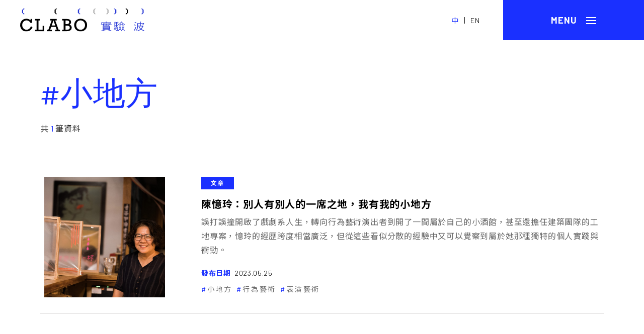

--- FILE ---
content_type: text/html; charset=UTF-8
request_url: https://mag.clab.org.tw/tag/%E5%B0%8F%E5%9C%B0%E6%96%B9/?lang=en
body_size: 9343
content:
<!DOCTYPE html PUBLIC "-//W3C//DTD XHTML 1.0 Transitional//EN" "http://www.w3.org/TR/xhtml1/DTD/xhtml1-transitional.dtd">
<html xmlns="http://www.w3.org/1999/xhtml">
<head>
    <meta charset="UTF-8" />
   
    <title>
	小地方 彙整 | CLABO實驗波CLABO實驗波	</title>	
	<meta name="apple-mobile-web-app-capable" content="yes">
	<meta http-equiv="x-ua-compatible" content="ie=edge">
    <meta name="viewport" content="width=device-width, initial-scale=1.0, user-scalable=no">
		<!-- css -->
    <link rel="stylesheet" type="text/css" href="https://mag.clab.org.tw/wp-content/themes/clab/dist/css/font-awesome.min.css">
    <link rel="stylesheet" type="text/css" href="https://mag.clab.org.tw/wp-content/themes/clab/dist/css/slick.css">
    <link rel="stylesheet" type="text/css" href="https://mag.clab.org.tw/wp-content/themes/clab/dist/css/simplebar.css">
    <link rel="stylesheet" type="text/css" href="https://mag.clab.org.tw/wp-content/themes/clab/dist/css/main.css">
    <link rel="shortcut icon" href="https://mag.clab.org.tw/wp-content/themes/clab/dist/image/clabo_logo_tab.ico" type="image/x-icon" />
	<link rel="apple-touch-icon" href="https://mag.clab.org.tw/wp-content/themes/clab/dist/image/touch-icon/clabo_iconforios-40.png">
	<link rel="apple-touch-icon" sizes="76x76" href="https://mag.clab.org.tw/wp-content/themes/clab/dist/image/touch-icon/clabo_iconforios-76.png">
	<link rel="apple-touch-icon" sizes="120x120" href="https://mag.clab.org.tw/wp-content/themes/clab/dist/image/touch-icon/clabo_iconforios-120.png">
	<link rel="apple-touch-icon" sizes="152x152" href="https://mag.clab.org.tw/wp-content/themes/clab/dist/image/touch-icon/clabo_iconforios-152.png">
	<meta name='robots' content='index, follow, max-image-preview:large, max-snippet:-1, max-video-preview:-1' />
	<style>img:is([sizes="auto" i], [sizes^="auto," i]) { contain-intrinsic-size: 3000px 1500px }</style>
	
	<!-- This site is optimized with the Yoast SEO plugin v26.2 - https://yoast.com/wordpress/plugins/seo/ -->
	<link rel="canonical" href="https://mag.clab.org.tw/tag/小地方/" />
	<meta property="og:locale" content="zh_TW" />
	<meta property="og:type" content="article" />
	<meta property="og:title" content="小地方 彙整 | CLABO實驗波" />
	<meta property="og:url" content="https://mag.clab.org.tw/tag/小地方/" />
	<meta property="og:site_name" content="CLABO實驗波" />
	<meta name="twitter:card" content="summary_large_image" />
	<script type="application/ld+json" class="yoast-schema-graph">{"@context":"https://schema.org","@graph":[{"@type":"CollectionPage","@id":"https://mag.clab.org.tw/tag/%e5%b0%8f%e5%9c%b0%e6%96%b9/","url":"https://mag.clab.org.tw/tag/%e5%b0%8f%e5%9c%b0%e6%96%b9/","name":"小地方 彙整 | CLABO實驗波","isPartOf":{"@id":"https://mag.clab.org.tw/#website"},"breadcrumb":{"@id":"https://mag.clab.org.tw/tag/%e5%b0%8f%e5%9c%b0%e6%96%b9/#breadcrumb"},"inLanguage":"zh-TW"},{"@type":"BreadcrumbList","@id":"https://mag.clab.org.tw/tag/%e5%b0%8f%e5%9c%b0%e6%96%b9/#breadcrumb","itemListElement":[{"@type":"ListItem","position":1,"name":"首頁","item":"https://mag.clab.org.tw/"},{"@type":"ListItem","position":2,"name":"小地方"}]},{"@type":"WebSite","@id":"https://mag.clab.org.tw/#website","url":"https://mag.clab.org.tw/","name":"CLABO實驗波","description":"","publisher":{"@id":"https://mag.clab.org.tw/#organization"},"potentialAction":[{"@type":"SearchAction","target":{"@type":"EntryPoint","urlTemplate":"https://mag.clab.org.tw/?s={search_term_string}"},"query-input":{"@type":"PropertyValueSpecification","valueRequired":true,"valueName":"search_term_string"}}],"inLanguage":"zh-TW"},{"@type":"Organization","@id":"https://mag.clab.org.tw/#organization","name":"CLABO實驗波","url":"https://mag.clab.org.tw/","logo":{"@type":"ImageObject","inLanguage":"zh-TW","@id":"https://mag.clab.org.tw/#/schema/logo/image/","url":"https://mag.clab.org.tw/wp-content/uploads/2021/02/clabo_iconforSEO-04.png","contentUrl":"https://mag.clab.org.tw/wp-content/uploads/2021/02/clabo_iconforSEO-04.png","width":153,"height":153,"caption":"CLABO實驗波"},"image":{"@id":"https://mag.clab.org.tw/#/schema/logo/image/"},"sameAs":["https://www.facebook.com/TCCLAB.ORG","https://www.instagram.com/taiwancontemporaryculturelab/","https://www.youtube.com/channel/UCLjxcL20jZI8MCnZzzVIBoQ/featured"]}]}</script>
	<!-- / Yoast SEO plugin. -->


<link rel='dns-prefetch' href='//www.googletagmanager.com' />
<link rel="alternate" type="application/rss+xml" title="訂閱《CLABO實驗波》&raquo; 標籤〈小地方〉的資訊提供" href="https://mag.clab.org.tw/tag/%e5%b0%8f%e5%9c%b0%e6%96%b9/feed/" />
<script type="text/javascript">
/* <![CDATA[ */
window._wpemojiSettings = {"baseUrl":"https:\/\/s.w.org\/images\/core\/emoji\/16.0.1\/72x72\/","ext":".png","svgUrl":"https:\/\/s.w.org\/images\/core\/emoji\/16.0.1\/svg\/","svgExt":".svg","source":{"concatemoji":"https:\/\/mag.clab.org.tw\/wp-includes\/js\/wp-emoji-release.min.js?ver=6.8.2"}};
/*! This file is auto-generated */
!function(s,n){var o,i,e;function c(e){try{var t={supportTests:e,timestamp:(new Date).valueOf()};sessionStorage.setItem(o,JSON.stringify(t))}catch(e){}}function p(e,t,n){e.clearRect(0,0,e.canvas.width,e.canvas.height),e.fillText(t,0,0);var t=new Uint32Array(e.getImageData(0,0,e.canvas.width,e.canvas.height).data),a=(e.clearRect(0,0,e.canvas.width,e.canvas.height),e.fillText(n,0,0),new Uint32Array(e.getImageData(0,0,e.canvas.width,e.canvas.height).data));return t.every(function(e,t){return e===a[t]})}function u(e,t){e.clearRect(0,0,e.canvas.width,e.canvas.height),e.fillText(t,0,0);for(var n=e.getImageData(16,16,1,1),a=0;a<n.data.length;a++)if(0!==n.data[a])return!1;return!0}function f(e,t,n,a){switch(t){case"flag":return n(e,"\ud83c\udff3\ufe0f\u200d\u26a7\ufe0f","\ud83c\udff3\ufe0f\u200b\u26a7\ufe0f")?!1:!n(e,"\ud83c\udde8\ud83c\uddf6","\ud83c\udde8\u200b\ud83c\uddf6")&&!n(e,"\ud83c\udff4\udb40\udc67\udb40\udc62\udb40\udc65\udb40\udc6e\udb40\udc67\udb40\udc7f","\ud83c\udff4\u200b\udb40\udc67\u200b\udb40\udc62\u200b\udb40\udc65\u200b\udb40\udc6e\u200b\udb40\udc67\u200b\udb40\udc7f");case"emoji":return!a(e,"\ud83e\udedf")}return!1}function g(e,t,n,a){var r="undefined"!=typeof WorkerGlobalScope&&self instanceof WorkerGlobalScope?new OffscreenCanvas(300,150):s.createElement("canvas"),o=r.getContext("2d",{willReadFrequently:!0}),i=(o.textBaseline="top",o.font="600 32px Arial",{});return e.forEach(function(e){i[e]=t(o,e,n,a)}),i}function t(e){var t=s.createElement("script");t.src=e,t.defer=!0,s.head.appendChild(t)}"undefined"!=typeof Promise&&(o="wpEmojiSettingsSupports",i=["flag","emoji"],n.supports={everything:!0,everythingExceptFlag:!0},e=new Promise(function(e){s.addEventListener("DOMContentLoaded",e,{once:!0})}),new Promise(function(t){var n=function(){try{var e=JSON.parse(sessionStorage.getItem(o));if("object"==typeof e&&"number"==typeof e.timestamp&&(new Date).valueOf()<e.timestamp+604800&&"object"==typeof e.supportTests)return e.supportTests}catch(e){}return null}();if(!n){if("undefined"!=typeof Worker&&"undefined"!=typeof OffscreenCanvas&&"undefined"!=typeof URL&&URL.createObjectURL&&"undefined"!=typeof Blob)try{var e="postMessage("+g.toString()+"("+[JSON.stringify(i),f.toString(),p.toString(),u.toString()].join(",")+"));",a=new Blob([e],{type:"text/javascript"}),r=new Worker(URL.createObjectURL(a),{name:"wpTestEmojiSupports"});return void(r.onmessage=function(e){c(n=e.data),r.terminate(),t(n)})}catch(e){}c(n=g(i,f,p,u))}t(n)}).then(function(e){for(var t in e)n.supports[t]=e[t],n.supports.everything=n.supports.everything&&n.supports[t],"flag"!==t&&(n.supports.everythingExceptFlag=n.supports.everythingExceptFlag&&n.supports[t]);n.supports.everythingExceptFlag=n.supports.everythingExceptFlag&&!n.supports.flag,n.DOMReady=!1,n.readyCallback=function(){n.DOMReady=!0}}).then(function(){return e}).then(function(){var e;n.supports.everything||(n.readyCallback(),(e=n.source||{}).concatemoji?t(e.concatemoji):e.wpemoji&&e.twemoji&&(t(e.twemoji),t(e.wpemoji)))}))}((window,document),window._wpemojiSettings);
/* ]]> */
</script>
<style id='wp-emoji-styles-inline-css' type='text/css'>

	img.wp-smiley, img.emoji {
		display: inline !important;
		border: none !important;
		box-shadow: none !important;
		height: 1em !important;
		width: 1em !important;
		margin: 0 0.07em !important;
		vertical-align: -0.1em !important;
		background: none !important;
		padding: 0 !important;
	}
</style>
<link rel='stylesheet' id='wp-block-library-css' href='https://mag.clab.org.tw/wp-includes/css/dist/block-library/style.min.css?ver=6.8.2' type='text/css' media='all' />
<style id='classic-theme-styles-inline-css' type='text/css'>
/*! This file is auto-generated */
.wp-block-button__link{color:#fff;background-color:#32373c;border-radius:9999px;box-shadow:none;text-decoration:none;padding:calc(.667em + 2px) calc(1.333em + 2px);font-size:1.125em}.wp-block-file__button{background:#32373c;color:#fff;text-decoration:none}
</style>
<style id='global-styles-inline-css' type='text/css'>
:root{--wp--preset--aspect-ratio--square: 1;--wp--preset--aspect-ratio--4-3: 4/3;--wp--preset--aspect-ratio--3-4: 3/4;--wp--preset--aspect-ratio--3-2: 3/2;--wp--preset--aspect-ratio--2-3: 2/3;--wp--preset--aspect-ratio--16-9: 16/9;--wp--preset--aspect-ratio--9-16: 9/16;--wp--preset--color--black: #000000;--wp--preset--color--cyan-bluish-gray: #abb8c3;--wp--preset--color--white: #ffffff;--wp--preset--color--pale-pink: #f78da7;--wp--preset--color--vivid-red: #cf2e2e;--wp--preset--color--luminous-vivid-orange: #ff6900;--wp--preset--color--luminous-vivid-amber: #fcb900;--wp--preset--color--light-green-cyan: #7bdcb5;--wp--preset--color--vivid-green-cyan: #00d084;--wp--preset--color--pale-cyan-blue: #8ed1fc;--wp--preset--color--vivid-cyan-blue: #0693e3;--wp--preset--color--vivid-purple: #9b51e0;--wp--preset--gradient--vivid-cyan-blue-to-vivid-purple: linear-gradient(135deg,rgba(6,147,227,1) 0%,rgb(155,81,224) 100%);--wp--preset--gradient--light-green-cyan-to-vivid-green-cyan: linear-gradient(135deg,rgb(122,220,180) 0%,rgb(0,208,130) 100%);--wp--preset--gradient--luminous-vivid-amber-to-luminous-vivid-orange: linear-gradient(135deg,rgba(252,185,0,1) 0%,rgba(255,105,0,1) 100%);--wp--preset--gradient--luminous-vivid-orange-to-vivid-red: linear-gradient(135deg,rgba(255,105,0,1) 0%,rgb(207,46,46) 100%);--wp--preset--gradient--very-light-gray-to-cyan-bluish-gray: linear-gradient(135deg,rgb(238,238,238) 0%,rgb(169,184,195) 100%);--wp--preset--gradient--cool-to-warm-spectrum: linear-gradient(135deg,rgb(74,234,220) 0%,rgb(151,120,209) 20%,rgb(207,42,186) 40%,rgb(238,44,130) 60%,rgb(251,105,98) 80%,rgb(254,248,76) 100%);--wp--preset--gradient--blush-light-purple: linear-gradient(135deg,rgb(255,206,236) 0%,rgb(152,150,240) 100%);--wp--preset--gradient--blush-bordeaux: linear-gradient(135deg,rgb(254,205,165) 0%,rgb(254,45,45) 50%,rgb(107,0,62) 100%);--wp--preset--gradient--luminous-dusk: linear-gradient(135deg,rgb(255,203,112) 0%,rgb(199,81,192) 50%,rgb(65,88,208) 100%);--wp--preset--gradient--pale-ocean: linear-gradient(135deg,rgb(255,245,203) 0%,rgb(182,227,212) 50%,rgb(51,167,181) 100%);--wp--preset--gradient--electric-grass: linear-gradient(135deg,rgb(202,248,128) 0%,rgb(113,206,126) 100%);--wp--preset--gradient--midnight: linear-gradient(135deg,rgb(2,3,129) 0%,rgb(40,116,252) 100%);--wp--preset--font-size--small: 13px;--wp--preset--font-size--medium: 20px;--wp--preset--font-size--large: 36px;--wp--preset--font-size--x-large: 42px;--wp--preset--spacing--20: 0.44rem;--wp--preset--spacing--30: 0.67rem;--wp--preset--spacing--40: 1rem;--wp--preset--spacing--50: 1.5rem;--wp--preset--spacing--60: 2.25rem;--wp--preset--spacing--70: 3.38rem;--wp--preset--spacing--80: 5.06rem;--wp--preset--shadow--natural: 6px 6px 9px rgba(0, 0, 0, 0.2);--wp--preset--shadow--deep: 12px 12px 50px rgba(0, 0, 0, 0.4);--wp--preset--shadow--sharp: 6px 6px 0px rgba(0, 0, 0, 0.2);--wp--preset--shadow--outlined: 6px 6px 0px -3px rgba(255, 255, 255, 1), 6px 6px rgba(0, 0, 0, 1);--wp--preset--shadow--crisp: 6px 6px 0px rgba(0, 0, 0, 1);}:where(.is-layout-flex){gap: 0.5em;}:where(.is-layout-grid){gap: 0.5em;}body .is-layout-flex{display: flex;}.is-layout-flex{flex-wrap: wrap;align-items: center;}.is-layout-flex > :is(*, div){margin: 0;}body .is-layout-grid{display: grid;}.is-layout-grid > :is(*, div){margin: 0;}:where(.wp-block-columns.is-layout-flex){gap: 2em;}:where(.wp-block-columns.is-layout-grid){gap: 2em;}:where(.wp-block-post-template.is-layout-flex){gap: 1.25em;}:where(.wp-block-post-template.is-layout-grid){gap: 1.25em;}.has-black-color{color: var(--wp--preset--color--black) !important;}.has-cyan-bluish-gray-color{color: var(--wp--preset--color--cyan-bluish-gray) !important;}.has-white-color{color: var(--wp--preset--color--white) !important;}.has-pale-pink-color{color: var(--wp--preset--color--pale-pink) !important;}.has-vivid-red-color{color: var(--wp--preset--color--vivid-red) !important;}.has-luminous-vivid-orange-color{color: var(--wp--preset--color--luminous-vivid-orange) !important;}.has-luminous-vivid-amber-color{color: var(--wp--preset--color--luminous-vivid-amber) !important;}.has-light-green-cyan-color{color: var(--wp--preset--color--light-green-cyan) !important;}.has-vivid-green-cyan-color{color: var(--wp--preset--color--vivid-green-cyan) !important;}.has-pale-cyan-blue-color{color: var(--wp--preset--color--pale-cyan-blue) !important;}.has-vivid-cyan-blue-color{color: var(--wp--preset--color--vivid-cyan-blue) !important;}.has-vivid-purple-color{color: var(--wp--preset--color--vivid-purple) !important;}.has-black-background-color{background-color: var(--wp--preset--color--black) !important;}.has-cyan-bluish-gray-background-color{background-color: var(--wp--preset--color--cyan-bluish-gray) !important;}.has-white-background-color{background-color: var(--wp--preset--color--white) !important;}.has-pale-pink-background-color{background-color: var(--wp--preset--color--pale-pink) !important;}.has-vivid-red-background-color{background-color: var(--wp--preset--color--vivid-red) !important;}.has-luminous-vivid-orange-background-color{background-color: var(--wp--preset--color--luminous-vivid-orange) !important;}.has-luminous-vivid-amber-background-color{background-color: var(--wp--preset--color--luminous-vivid-amber) !important;}.has-light-green-cyan-background-color{background-color: var(--wp--preset--color--light-green-cyan) !important;}.has-vivid-green-cyan-background-color{background-color: var(--wp--preset--color--vivid-green-cyan) !important;}.has-pale-cyan-blue-background-color{background-color: var(--wp--preset--color--pale-cyan-blue) !important;}.has-vivid-cyan-blue-background-color{background-color: var(--wp--preset--color--vivid-cyan-blue) !important;}.has-vivid-purple-background-color{background-color: var(--wp--preset--color--vivid-purple) !important;}.has-black-border-color{border-color: var(--wp--preset--color--black) !important;}.has-cyan-bluish-gray-border-color{border-color: var(--wp--preset--color--cyan-bluish-gray) !important;}.has-white-border-color{border-color: var(--wp--preset--color--white) !important;}.has-pale-pink-border-color{border-color: var(--wp--preset--color--pale-pink) !important;}.has-vivid-red-border-color{border-color: var(--wp--preset--color--vivid-red) !important;}.has-luminous-vivid-orange-border-color{border-color: var(--wp--preset--color--luminous-vivid-orange) !important;}.has-luminous-vivid-amber-border-color{border-color: var(--wp--preset--color--luminous-vivid-amber) !important;}.has-light-green-cyan-border-color{border-color: var(--wp--preset--color--light-green-cyan) !important;}.has-vivid-green-cyan-border-color{border-color: var(--wp--preset--color--vivid-green-cyan) !important;}.has-pale-cyan-blue-border-color{border-color: var(--wp--preset--color--pale-cyan-blue) !important;}.has-vivid-cyan-blue-border-color{border-color: var(--wp--preset--color--vivid-cyan-blue) !important;}.has-vivid-purple-border-color{border-color: var(--wp--preset--color--vivid-purple) !important;}.has-vivid-cyan-blue-to-vivid-purple-gradient-background{background: var(--wp--preset--gradient--vivid-cyan-blue-to-vivid-purple) !important;}.has-light-green-cyan-to-vivid-green-cyan-gradient-background{background: var(--wp--preset--gradient--light-green-cyan-to-vivid-green-cyan) !important;}.has-luminous-vivid-amber-to-luminous-vivid-orange-gradient-background{background: var(--wp--preset--gradient--luminous-vivid-amber-to-luminous-vivid-orange) !important;}.has-luminous-vivid-orange-to-vivid-red-gradient-background{background: var(--wp--preset--gradient--luminous-vivid-orange-to-vivid-red) !important;}.has-very-light-gray-to-cyan-bluish-gray-gradient-background{background: var(--wp--preset--gradient--very-light-gray-to-cyan-bluish-gray) !important;}.has-cool-to-warm-spectrum-gradient-background{background: var(--wp--preset--gradient--cool-to-warm-spectrum) !important;}.has-blush-light-purple-gradient-background{background: var(--wp--preset--gradient--blush-light-purple) !important;}.has-blush-bordeaux-gradient-background{background: var(--wp--preset--gradient--blush-bordeaux) !important;}.has-luminous-dusk-gradient-background{background: var(--wp--preset--gradient--luminous-dusk) !important;}.has-pale-ocean-gradient-background{background: var(--wp--preset--gradient--pale-ocean) !important;}.has-electric-grass-gradient-background{background: var(--wp--preset--gradient--electric-grass) !important;}.has-midnight-gradient-background{background: var(--wp--preset--gradient--midnight) !important;}.has-small-font-size{font-size: var(--wp--preset--font-size--small) !important;}.has-medium-font-size{font-size: var(--wp--preset--font-size--medium) !important;}.has-large-font-size{font-size: var(--wp--preset--font-size--large) !important;}.has-x-large-font-size{font-size: var(--wp--preset--font-size--x-large) !important;}
:where(.wp-block-post-template.is-layout-flex){gap: 1.25em;}:where(.wp-block-post-template.is-layout-grid){gap: 1.25em;}
:where(.wp-block-columns.is-layout-flex){gap: 2em;}:where(.wp-block-columns.is-layout-grid){gap: 2em;}
:root :where(.wp-block-pullquote){font-size: 1.5em;line-height: 1.6;}
</style>
<link rel='stylesheet' id='related-posts-by-taxonomy-css' href='https://mag.clab.org.tw/wp-content/plugins/related-posts-by-taxonomy/includes/assets/css/styles.css?ver=6.8.2' type='text/css' media='all' />
<link rel="https://api.w.org/" href="https://mag.clab.org.tw/wp-json/" /><link rel="alternate" title="JSON" type="application/json" href="https://mag.clab.org.tw/wp-json/wp/v2/tags/880" /><link rel="EditURI" type="application/rsd+xml" title="RSD" href="https://mag.clab.org.tw/xmlrpc.php?rsd" />
<meta name="generator" content="WordPress 6.8.2" />
<meta name="generator" content="Site Kit by Google 1.164.0" />	<!-- Global site tag (gtag.js) - Google Analytics -->
	<script async src="https://www.googletagmanager.com/gtag/js?id=UA-189954422-1"></script>
	<script>
	//window.dataLayer = window.dataLayer || [];
	//function gtag(){dataLayer.push(arguments);}
	//gtag('js', new Date());

	//gtag('config', 'UA-189954422-1');
	</script>
	<!-- Google tag (gtag.js) -->
<script async src="https://www.googletagmanager.com/gtag/js?id=G-PK7DYVEJ6T"></script>
<script>
  window.dataLayer = window.dataLayer || [];
  function gtag(){dataLayer.push(arguments);}
  gtag('js', new Date());

  gtag('config', 'G-PK7DYVEJ6T');
</script>
</head>

<body data-rsssl=1 class="leng_tw">
		<header>  
			<div class="title-bar">
				<a href="https://mag.clab.org.tw" class="logo">
					<img src="https://mag.clab.org.tw/wp-content/themes/clab/dist/svg/logo.svg" class="bk" />
					<img src="https://mag.clab.org.tw/wp-content/themes/clab/dist/svg/logo-wh.svg" class="wh" />
				</a>
				<div class="lang">
					<a href="javascript:;" class="active">中</a> |
										<a href="https://mag.clab.org.tw/tag/%E5%B0%8F%E5%9C%B0%E6%96%B9/?lang=en&lang=en">EN</a>
				</div>
				<a href="javascript:;" class="menuicon">
					<div class="mpsrel"><div class="bar"></div></div>
				</a>
			</div>
			<div class="mmenu" data-simplebar>
				<nav class="navBox">
					<div class="searchbox">
						<input type="text" placeholder="輸入搜尋關鍵字..." class="shTarget">
						<a href="javascript:search();" class="serbtn"><i></i></a>
					</div>
										<ul class="fx100">
						<li>
							<a href="https://mag.clab.org.tw/wave" class="m-menu">
								<div class="mtitle">
									<span class="fen">Wave</span>
									<span>短波</span>
								</div>
								<div class="stext">專屬短波發送，關於C-LAB的第一手活動訊息。</div>
							</a>
						</li>
						<li>
							<a href="https://mag.clab.org.tw/article" class="m-menu">
								<div class="mtitle">
									<span class="fen">Article</span>
									<span>文章</span>
								</div>			
								<div class="stext show-mo">透過「觀察報告」、「駐地」、「群像」等單元，呈現多面向的文化主題。</div>
							</a>
							<div class="sub-menu">
								<a href="https://mag.clab.org.tw/article-review">
									<div class="stitle">
										<span class="fen">Review</span>
										<span>觀察報告</span>
									</div>
									<div class="stext">以深入報導和評述文字，呈現作者關於文化實驗的思辨與觀察。</div>
								</a>
								<a href="https://mag.clab.org.tw/article-encounter">
									<div class="stitle">
										<span class="fen">Encounter</span>
										<span>駐地</span>
									</div>
									<div class="stext">來自各地駐點的作者，以獨到的眼光探索世界，分享從地方出發的文化觀點。</div>
								</a>
								<a href="https://mag.clab.org.tw/article-sketch">
									<div class="stitle">
										<span class="fen">Sketch</span>
										<span>群像</span>
									</div>
									<div class="stext">採訪報導在地的文化實驗者，探看文化生態系的豐富面貌。</div>
								</a>
							</div>
						</li>
						<li>
							<a href="https://mag.clab.org.tw/archive" class="m-menu">
								<div class="mtitle">
									<span class="fen">Archive</span>
									<span>檔案</span>
								</div>
								<div class="stext">考掘C-LAB的歷史與記憶，將曾經存在過的痕跡保存為檔案。</div>
							</a>
						</li>
					</ul>	
					<div class="info">						
											</div>
				</nav> 
			</div> 
			<div class="bgalpha"></div>
        </header>



        
</head>
<body data-rsssl=1> 
   
    <div class="container wave" data-simplebar>
        <div class="list-mh">
            <div class="row titlebx">
                <h1 class="h1title">
                    <span class="fen">#小地方</span>
                </h1>
                <!-- <div class="fresulte">關鍵字: 小地方<i class="fcolr1"></i> 共 6 篇短波 , 1 篇文章 , 1 篇檔案</div> -->
                <div class="fresulte">共 <i class="fcolr1">1 </i> 筆資料</div>
            </div>
            <div class="row row-search">
                  
                <div class="list">
                    <a href="https://mag.clab.org.tw/clabo-article/interview-with-chen-yi-ling/" class="bgimg mpsrel">
                        <div class="bgcover" style="background-image:url(https://mag.clab.org.tw/wp-content/uploads/2022/10/20210927-小地方老闆娘088＿佐欣-scaled.jpg)"></div>
                    </a>
                    <div class="txtbx">          
                        <div class="lbx">
                            <a href="https://mag.clab.org.tw/article"><div class="article-cat blue">文章</div></a><br>
                            <a href="https://mag.clab.org.tw/clabo-article/interview-with-chen-yi-ling/" class="lt-title">陳憶玲：別人有別人的一席之地，我有我的小地方</a>
                            <div class="stext">誤打誤撞開啟了戲劇系人生，轉向行為藝術演出者到開了一間屬於自己的小酒館，甚至還擔任建築團隊的工地專案，憶玲的經歷跨度相當廣泛，但從這些看似分散的經驗中又可以覺察到屬於她那種獨特的個人實踐與衝勁。</div>
                        </div>            
                        <div class="rbx">                        
                            <div class="mdate"><b>發布日期</b><span>2023.05.25</span></div>
                            <div class="article-kw">
                                <a href='https://mag.clab.org.tw/tag/%e5%b0%8f%e5%9c%b0%e6%96%b9'><span>小地方</span></a><a href='https://mag.clab.org.tw/tag/%e8%a1%8c%e7%82%ba%e8%97%9d%e8%a1%93'><span>行為藝術</span></a><a href='https://mag.clab.org.tw/tag/%e8%a1%a8%e6%bc%94%e8%97%9d%e8%a1%93'><span>表演藝術</span></a>                            </div>
                        </div>
                    </div>  
                </div>
                            
            </div>
            <div class="row pagebox">  
                   
            </div>
        </div>
        <footer class="footer">
	<div class="col-left">
		<div><a href="https://clab.org.tw/" class="fs20" target="_blank">臺灣當代文化實驗場</a></div>
		<div><a href="https://clab.org.tw/en/" class="info fnum" target="_blank">TAIWAN CONTEMPORARY CULTURE LAB</a></div>
		<div class="info mt30">106084 臺北市大安區建國南路一段 177 號</div>
		<div class="info fnum"><a href="tel:+ 886-2-8773-5087">+ 886-2-8773-5087</a></div>
		<div class="o-link">
			<a href="https://www.facebook.com/TCCLAB.ORG/" target="_blank"><img src="https://mag.clab.org.tw/wp-content/themes/clab/dist/svg/facebook.svg" alt="Facebook"></a>
			<a href="https://www.instagram.com/clab.tw/" target="_blank"><img src="https://mag.clab.org.tw/wp-content/themes/clab/dist/svg/ig.svg" alt="Instagram"></a>
			<a href="https://www.youtube.com/channel/UCLjxcL20jZI8MCnZzzVIBoQ/featured" target="_blank"><img src="https://mag.clab.org.tw/wp-content/themes/clab/dist/svg/youtube.svg" alt="Youtube"></a>
			<a href="/cdn-cgi/l/email-protection#40292e262f00232c21226e2f32276e3437" target="_blank"><img src="https://mag.clab.org.tw/wp-content/themes/clab/dist/svg/mail.svg" alt="mail"></a>
		</div>
	</div>
	<div class="col-right">
		<div class="copyright">© 財團法人臺灣生活美學基金會 All rights reserved</div>
		<div class="link">
			<a href="javascript:;" data-popup="about">關於我們</a>
			<a href="javascript:;" data-popup="copyr">版權聲明</a>
		</div>
	</div>
</footer> 
    </div>
        
    <div class="container popup modal-content pdt0 hide" id="about">
        <div class="popup-mh">
            <div class="row titlebx">
                <h1 class="h1title">
                    <span class="fen">About</span>
                    <span>關於我們</span>
                </h1>
                <div class="stext">
                    文化實驗，期許的是一種文化翻轉、創意撞擊的不服從態度。當實驗成為一種態度之後，各種文化倡議和新道路，將如水波、震波、音波、光波、電波，自此展開。<br />
<br />
文化實驗場要展現的是當代的創造者文化、製作者文化、分享者文化、參與者文化，希望藉此締造嶄新的文化創作生態系，讓當代讀者從雲端分享平台出發，利用人文數位技術，結合當代藝術之眼與文化觀察的批判反思，由文化創新啟動社會創新之鑰。<br />
<br />
《CLABO實驗波》是由臺灣當代文化實驗場發行的線上刊物，希望打造一個從文化出發的跨域實驗平台，成為文化實驗同伴的群聚之所，藉著文化實驗的嶄新故事，我們於此啟程走向未來！<br />
<br />
如有投稿需求，請聯繫 <a href="/cdn-cgi/l/email-protection" class="__cf_email__" data-cfemail="721b1c141d32111e13105c1d00155c0605">[email&#160;protected]</a>                </div>
                <div class="teambx">
                    <div class="mtitle">
                        <span class="fen">Editorial Team</span>
                        <span>編輯團隊</span>
                    </div>
                    <div class="info">
                        <span><b>發行 </b>臺灣當代文化實驗場</span><br>
                        <span><b>主編</b>    劉郁青</span><span><b>特約主編</b>    李佳霖</span><span><b>特約主編</b>    黃祥昀</span><span><b>特約主編</b>    童詠瑋</span><span><b>執編</b>    莊佳娟</span>                    </div>
                </div>
            </div>
        </div>        
        <a href="#" class="btn-close"><i></i></a>  
    </div>
    <div class="container popup modal-content pdt0 hide" id="copyr">
        <div class="popup-mh">
            <div class="row titlebx">
                <h1 class="h1title">
                    <span class="fen">Copyright</span>
                    <span>版權聲明</span>
                </h1>
                <div class="stext">
                    本網站內所有刊載內容，包括但不限於文字、圖像、著作、檔案、資訊、網站架構、視覺呈現安排、影音、軟體及程式等之版權，除特別指明外，網站內的所有內容，均為財團法人臺灣生活美學基金會所有或已獲得版權持有者授權使用，並受中華民國著作權法保護。<br />
<br />
未經本網站之同意或授權，任何人不得以任何形式重製、轉載、散佈、引用、變更、播送或出版該內容之全部或局部。若您欲引用或轉載本網站內容，除明確為法律所許可者外，必須依法取得本網站或其他權利人的事前書面同意。                </div>
            </div>
        </div>        
        <a href="#" class="btn-close"><i></i></a>  
    </div> 
    <script data-cfasync="false" src="/cdn-cgi/scripts/5c5dd728/cloudflare-static/email-decode.min.js"></script><script type="text/javascript" src="https://mag.clab.org.tw/wp-content/themes/clab/dist/js/latest.min.js"></script>
    <script type="text/javascript" src="https://mag.clab.org.tw/wp-content/themes/clab/dist/js/function.js"></script>
    <script type="text/javascript" src="https://mag.clab.org.tw/wp-content/themes/clab/dist/js/slick.min.js"></script>
    <script type="text/javascript" src="https://mag.clab.org.tw/wp-content/themes/clab/dist/js/simplebar.js"></script>
    <script type="text/javascript" src="https://mag.clab.org.tw/wp-content/themes/clab/dist/js/main.js"></script>
    
	<script src="https://mag.clab.org.tw/wp-content/themes/clab/dist/js/packery.pkgd.min.js"></script>
	<script src="https://mag.clab.org.tw/wp-content/themes/clab/dist/js/imagesloaded.pkgd.min.js"></script>    
    <script type="speculationrules">
{"prefetch":[{"source":"document","where":{"and":[{"href_matches":"\/*"},{"not":{"href_matches":["\/wp-*.php","\/wp-admin\/*","\/wp-content\/uploads\/*","\/wp-content\/*","\/wp-content\/plugins\/*","\/wp-content\/themes\/clab\/*","\/*\\?(.+)"]}},{"not":{"selector_matches":"a[rel~=\"nofollow\"]"}},{"not":{"selector_matches":".no-prefetch, .no-prefetch a"}}]},"eagerness":"conservative"}]}
</script>
    <style type="text/css">
    	body {
    		-webkit-text-size-adjust: 100%;
		}
    	@media (min-width: 991px){
			.banner .temp1 .stext {
    		margin-bottom: 3em !important;
	}
	.banner .temp1 .txt1:after {
    bottom: calc(-3em - 24px) !important;
}
}
    </style>
    <script>
      $('.shTarget').keypress(function (e) {
        var code = e.keyCode ? e.keyCode : e.which;
        if (code == 13) {
            var kw = $(this).val();            
            location.href = "https://mag.clab.org.tw/?s=" + kw;
        }
      });
      function search(kw){
            var kw = $('.shTarget').val();            
            location.href = "https://mag.clab.org.tw/?s=" + kw;
      }
    </script>
</body>
</html>



--- FILE ---
content_type: text/css
request_url: https://mag.clab.org.tw/wp-content/themes/clab/dist/css/main.css
body_size: 10989
content:
@charset "UTF-8";
/******************************************/
/*		bootstrap-okadmin
/******************************************/
/******************************************/
/*		base 歸零 變數
/******************************************/
/* http://meyerweb.com/eric/tools/css/reset/ */
/* v1.0 | 20080212 */
@import url("https://fonts.googleapis.com/css2?family=Noto+Sans+TC:wght@100;400;700&family=Barlow:wght@100;400;700&display=swap");
@import url("https://use.typekit.net/mdy1vsd.css");
html,
body,
div,
span,
applet,
object,
iframe,
p,
blockquote,
pre,
a,
abbr,
acronym,
address,
big,
cite,
code,
del,
dfn,
img,
ins,
kbd,
q,
s,
samp,
small,
strike,
tt,
var,
u,
i,
center,
dl,
dt,
dd,
ol,
ul,
li,
fieldset,
form,
label,
legend,
caption,
tfoot,
thead,
article,
aside,
canvas,
details,
embed,
figure,
figcaption,
footer,
header,
hgroup,
menu,
nav,
output,
ruby,
section,
summary,
time,
mark,
audio,
video {
  margin: 0;
  padding: 0;
  border: 0;
  font-size: 100%;
  font: inherit;
}

h1,
h2,
h3,
h4,
h5,
h6 {
  margin: 0;
  padding: 0;
  border: 0;
}



/* HTML5 display-role reset for older browsers */
article,
aside,
details,
figcaption,
figure,
footer,
header,
hgroup,
menu,
nav,
section {
  display: block;
}

body {
  line-height: 1;
}

blockquote,
q {
  quotes: none;
}

blockquote:before,
blockquote:after,
q:before,
q:after {
  content: '';
  content: none;
}

.fnum {
  font-family: "Barlow", sans-serif;
}

.fen, .filterbx .seltxt.f20 a {
  font-family: adelle, serif;
  font-weight: 300;
}

.fmix {
  font-family: 'Barlow','Noto Sans TC', sans-serif;
}
p {
    -webkit-font-smoothing: antialiased;
    -webkit-filter: blur(0);
    
}
div {
    -webkit-font-smoothing: antialiased;
    -webkit-filter: blur(0);
    
}
/******************************************/
/*		layout 共用  layout.scs     
/******************************************/
/*----------------------通用設定------------------------*/
.clearfix, main[role^=main] {
  zoom: 1;
}

.clearfix:before, .clearfix:after, main[role^=main]:before, main[role^=main]:after {
  content: "";
  display: table;
  height: 0;
  overflow: hidden;
}

.clearfix:after, main[role^=main]:after {
  clear: both;
}

::-moz-selection {
  color: white;
  background: #1A30FF;
}

::selection {
  color: white;
  background: #1A30FF;
}

a {
  outline: none;
}

a, a:hover {
  text-decoration: none;
  -webkit-transition: 0.3s;
  transition: 0.3s;
  color: #222222;
}

a[href^=tel] {
  color: white;
}

a[href^=tel]:hover {
  color: white;
}

img {
  vertical-align: middle;
  max-width: 100%;
}

ul {
  list-style-type: none;
}

*,
*:before,
*:after {
  -webkit-box-sizing: border-box;
  box-sizing: border-box;
}

.text-center {
  text-align: center;
}

.text-right {
  text-align: right;
}

.right {
  float: right;
}

.left {
  float: left;
}

.mpsrel {
  position: relative;
}

.hide {
  display: none;
}

.w10img {
  width: 100%;
}

.bk {
  display: block;
  width: 100%;
}

.bgcover {
  width: 100%;
  height: 0;
  background: no-repeat center / cover;
}

/*---------------------video----------------------*/
.embed-responsive {
  position: relative;
  display: block;
  width: 100%;
  padding: 0;
  overflow: hidden;
}

.embed-responsive .embed-responsive-item, .embed-responsive iframe {
  position: absolute;
  top: 0;
  right: 0;
  bottom: 0;
  left: 0;
  width: 100%;
  height: 100%;
}

.embed-responsive.embed-responsive-16by9:before {
  content: "";
  display: block;
  padding-top: 56.25%;
}

header .bgalpha {
  content: "";
  width: 100%;
  height: 100%;
}

header .mmenu[data-simplebar] {
  background-color: #111;
  z-index: 9;
  opacity: 0;
  visibility: hidden;
  -webkit-transition: opacity 0.6s;
  transition: opacity 0.6s;
}

@media all and (max-width: 768px) {
  header .mmenu[data-simplebar] {
    height: calc(100vh - 56px);
    position: fixed;
    top: 56px;
    right: 0;
  }
}

@media all and (min-width: 769px) {
  header .mmenu[data-simplebar] {
    height: calc(100vh - 80px);
    position: fixed;
    top: 80px;
    right: 0;
  }
}

@media all and (min-width: 769px) and (max-width: 991px) {
  header .mmenu[data-simplebar] {
    width: 100%;
  }
}

@media all and (min-width: 992px) {
  header .mmenu[data-simplebar] {
    width: 50%;
    min-width: 800px;
  }
}

header .menuicon {
  display: -webkit-box;
  display: -ms-flexbox;
  display: flex;
  -webkit-box-align: center;
      -ms-flex-align: center;
          align-items: center;
  -webkit-box-pack: center;
      -ms-flex-pack: center;
          justify-content: center;
  z-index: 10;
  height: 100%;
  background-color: #1A30FF;
  position: absolute;
  top: 0%;
  right: 0;
}

header .menuicon .bar, header .menuicon .bar:after, header .menuicon .bar:before {
  -webkit-transition: all .25s;
  transition: all .25s;
  content: "";
  position: absolute;
  top: 0;
  right: 0%;
  height: 2px;
  width: 20px;
  background: white;
}

header .menuicon .bar:before {
  top: -6px;
}

header .menuicon .bar:after {
  top: 6px;
}

@media all and (max-width: 768px) {
  header .menuicon {
    width: 56px;
  }
  header .menuicon .mpsrel {
    width: 22px;
  }
}

@media all and (min-width: 769px) {
  header .menuicon {
    width: 280px;
  }
  header .menuicon .mpsrel {
    width: 90px;
  }
  header .menuicon .bar {
    margin-top: 15px;
  }
  header .menuicon .mpsrel::before {
    content: 'MENU';
    font-size: 1.125rem;
    color: white;
    font-weight: 600;
    font-family: "Barlow", sans-serif;
    letter-spacing: 0.05em;
    margin-right: 16px;
  }
}

header.menu-expanded {
  width: 100%;
  height: 100%;
  position: fixed;
  top: 0;
  left: 0;
  background-color: rgba(0, 0, 0, 0.7);
  z-index: 20;
  -webkit-transition: opacity 0.6;
  transition: opacity 0.6;
}

header.menu-expanded .menuicon {
  background-color: black;
}

header.menu-expanded .menuicon .bar {
  background: rgba(0, 0, 0, 0);
}

header.menu-expanded .menuicon .bar:before {
  top: 0px;
  -webkit-transform: rotate(45deg);
          transform: rotate(45deg);
}

header.menu-expanded .menuicon .bar:after {
  top: 0px;
  -webkit-transform: rotate(-45deg);
          transform: rotate(-45deg);
}

header.menu-expanded .mmenu, header.menu-expanded .bgalpha {
  opacity: 1;
  visibility: visible;
}

@media all and (min-width: 769px) {
  header.menu-expanded .mpsrel::before {
    content: 'CLOSE';
  }
}

header .lang {
  font-family: 'Barlow', 'Noto Sans TC', sans-serif;
}

header .lang a {
  font-size: 0.875rem;
  color: #222222;
  font-weight: 500;
  display: inline-block;
  margin: 0 6px;
}

header .lang a.active, header .lang a:hover {
  color: #1A30FF;
}

header .title-bar {
  background-color: white;
  width: 100%;
  position: fixed;
  top: 0;
  left: 0;
  z-index: 9;
  display: -webkit-box;
  display: -ms-flexbox;
  display: flex;
  -webkit-box-pack: justify;
      -ms-flex-pack: justify;
          justify-content: space-between;
  -webkit-box-align: center;
      -ms-flex-align: center;
          align-items: center;
}

header .title-bar .logo .wh {
  display: none;
}

@media all and (max-width: 768px) {
  header .title-bar {
    height: 56px;
    padding: 0 60px 0 25px;
  }
  header .title-bar .logo {
    width: 140px;
  }
}

@media all and (min-width: 769px) {
  header .title-bar {
    height: 80px;
    padding: 0 320px 0 40px;
  }
}

.navBox {
  display: none;
}

.navBox .mtitle .fen, .navBox .mtitle .filterbx .seltxt.f20 a, .filterbx .seltxt.f20 .navBox .mtitle a {
  font-size: 2.5rem;
  color: white;
  font-weight: 300;
  -webkit-transition: color 0.3s;
  transition: color 0.3s;
}

@media all and (max-width: 576px) {
  .navBox .mtitle .fen, .navBox .mtitle .filterbx .seltxt.f20 a, .filterbx .seltxt.f20 .navBox .mtitle a {
    font-size: 1.75rem;
  }
}

.navBox .mtitle .fen + span, .navBox .mtitle .filterbx .seltxt.f20 a + span, .filterbx .seltxt.f20 .navBox .mtitle a + span {
  font-size: 1.25rem;
  color: white;
  font-weight: 700;
  -webkit-transition: color 0.3s;
  transition: color 0.3s;
  margin-left: 20px;
}

@media all and (max-width: 576px) {
  .navBox .mtitle .fen + span, .navBox .mtitle .filterbx .seltxt.f20 a + span, .filterbx .seltxt.f20 .navBox .mtitle a + span {
    font-size: 1rem;
  }
}

.navBox .mtitle .svg {
  width: 22px;
  fill: #111;
  vertical-align: -4px;
  -webkit-transition: 0.6s;
  transition: 0.6s;
}

.navBox .stitle .fen, .navBox .stitle .filterbx .seltxt.f20 a, .filterbx .seltxt.f20 .navBox .stitle a {
  font-size: 1.5rem;
  color: white;
  font-weight: 300;
  -webkit-transition: color 0.3s;
  transition: color 0.3s;
}

.navBox .stitle .fen + span, .navBox .stitle .filterbx .seltxt.f20 a + span, .filterbx .seltxt.f20 .navBox .stitle a + span {
  font-size: 0.875rem;
  color: white;
  font-weight: 700;
  -webkit-transition: color 0.3s;
  transition: color 0.3s;
  margin-left: 20px;
}

.navBox .stext {
  -webkit-transition: color 0.3s;
  transition: color 0.3s;
  color: #999;
}

.navBox .m-menu {
  -webkit-transition: 0.3s;
  transition: 0.3s;
  position: relative;
}

.navBox .m-menu .stext {
  -webkit-transition: 0.3s;
  transition: 0.3s;
  padding-top: 12px;
}

@media all and (min-width: 769px) {
  .navBox .m-menu .stext.show-mo {
    display: none;
  }
}

.navBox .m-menu .btnbx {
  -webkit-box-flex: 1;
      -ms-flex: 1;
          flex: 1;
}

.navBox .m-menu:hover .mtitle * {
  color: #1A30FF;
}

.navBox .m-menu:hover .stext {
  color: white;
}

.navBox .m-menu:hover .svg {
  fill: #1A30FF;
}

@media all and (max-width: 768px) {
  .navBox .m-menu {
    display: block;
    padding: 10px 25px 20px;
  }
}

@media all and (min-width: 769px) {
  .navBox .m-menu {
    padding: 5px 0 10px;
    display: -webkit-box;
    display: -ms-flexbox;
    display: flex;
    -ms-flex-wrap: wrap;
        flex-wrap: wrap;
    -webkit-box-align: center;
        -ms-flex-align: center;
            align-items: center;
    width: 100%;
  }
  .navBox .m-menu .mtitle {
    -webkit-box-flex: 0;
        -ms-flex: 0 0 256px;
            flex: 0 0 256px;
  }
  .navBox .m-menu .stext {
    -webkit-box-flex: 1;
        -ms-flex: 1;
            flex: 1;
  }
}

.navBox .sub-menu a:first-child {
  border-top: 1px solid rgba(238, 238, 238, 0.2);
}

.navBox .sub-menu a:hover .stitle * {
  color: #1A30FF;
}

.navBox .sub-menu a:hover .stext {
  color: white;
}

@media all and (max-width: 768px) {
  .navBox .sub-menu a {
    display: block;
    padding: 12px 36px;
  }
  .navBox .sub-menu .stext {
    display: none;
  }
}

@media all and (min-width: 769px) {
  .navBox .sub-menu a {
    display: -webkit-box;
    display: -ms-flexbox;
    display: flex;
    -ms-flex-wrap: wrap;
        flex-wrap: wrap;
    -webkit-box-align: center;
        -ms-flex-align: center;
            align-items: center;
    width: 100%;
    padding: 12px 16px;
  }
  .navBox .sub-menu .stitle {
    -webkit-box-flex: 0;
        -ms-flex: 0 0 240px;
            flex: 0 0 240px;
  }
  .navBox .sub-menu .stext {
    -webkit-box-flex: 1;
        -ms-flex: 1;
            flex: 1;
  }
}

.navBox li, .navBox .sub-menu a:not(:last-child) {
  border-bottom: 1px solid rgba(238, 238, 238, 0.2);
}

.navBox li:first-child {
  border-top: 1px solid rgba(238, 238, 238, 0.2);
  margin-top: 32px;
}

.navBox .abo-txt {
  letter-spacing: 0.01em;
  line-height: 1.6;
}

@media all and (max-width: 768px) {
  .navBox .abo-txt {
    margin: 20px 25px 40px;
    font-size: 1.25rem;
    color: white;
    font-weight: 300;
  }
  .navBox .abo-txt .svg {
    width: 12px;
    fill: white;
  }
}

@media all and (min-width: 769px) {
  .navBox .abo-txt {
    margin: 32px 0 60px;
    font-size: 2.1875rem;
    color: white;
    font-weight: 300;
  }
  .navBox .abo-txt .svg {
    width: 22px;
    fill: white;
  }
}

.navBox .info b {
  margin-right: 0.5em;
  font-weight: 700;
}

.navBox .info span {
  margin-right: 1.5em;
}

@media all and (max-width: 768px) {
  .navBox .info {
    padding: 0 25px;
    margin-top: 60px;
    font-size: 0.75rem;
    color: white;
    font-weight: 500;
  }
}

@media all and (min-width: 769px) {
  .navBox .info {
    font-size: 1rem;
    color: white;
    font-weight: 500;
  }
}

@media all and (max-width: 768px) {
  .navBox {
    padding: 32px 0px 40px;
  }
}

@media all and (min-width: 769px) {
  .navBox {
    padding: 32px 48px 40px;
  }
}

.searchbox {
  position: relative;
  width: 100%;
}

.searchbox input[type="text"] {
  padding: 10px 60px 10px 25px;
  height: 48px;
  width: 100%;
  background-color: #222222;
  border: none;
  font-size: 1rem;
  color: white;
  font-weight: 400;
  background-color: #222222;
}

.searchbox input[type="text"]:focus {
  outline: none;
}

.searchbox a {
  position: absolute;
  top: 50%;
  right: 32px;
  -webkit-transform: translateY(-50%);
          transform: translateY(-50%);
}

.searchbox a i:after {
  font-family: FontAwesome;
  content: " \f002";
  color: white;
  font-size: 16px;
}

.searchbox ::-webkit-input-placeholder {
  font-size: 0.75rem;
  color: #999;
  font-weight: 400;
  font-family: "Barlow", "Noto Sans TC", sans-serif;
  opacity: 1;
}

.searchbox :-moz-placeholder {
  font-size: 0.75rem;
  color: #999;
  font-weight: 400;
  font-family: "Barlow", "Noto Sans TC", sans-serif;
  opacity: 1;
}

.searchbox ::-moz-placeholder {
  font-size: 0.75rem;
  color: #999;
  font-weight: 400;
  font-family: "Barlow", "Noto Sans TC", sans-serif;
  opacity: 1;
}

.searchbox :-ms-input-placeholder {
  font-size: 0.75rem;
  color: #999;
  font-weight: 400;
  font-family: "Barlow", "Noto Sans TC", sans-serif;
  opacity: 1;
}

@media all and (max-width: 768px) {
  .searchbox {
    padding: 0 25px;
  }
}

footer {
  background-color: #222222;
  position: relative;
}

footer .col-left {
  font-size: 0.875rem;
  color: white;
  font-weight: 400;
  letter-spacing: 0.05em;
  line-height: 1.7;
}

footer .col-left .fs20 {
  font-size: 1.25rem;
}

footer .col-left .mt30 {
  margin-top: 24px;
}

footer .col-left .o-link {
  margin-top: 24px;
}

footer .col-left .o-link a {
  margin-right: 24px;
}

footer .col-left .info {
  margin-bottom: 4px;
}

footer .col-right {
  font-size: 0.75rem;
  color: white;
  font-weight: 400;
  line-height: 1;
}

footer .col-right a {
  font-weight: 700;
  letter-spacing: 0.2em;
}

footer .col-right .copyright {
  letter-spacing: 0.05em;
  margin-bottom: 42px;
}

@media all and (max-width: 768px) {
  footer .col-right a {
    margin-right: 24px;
  }
  footer .col-right .copyright {
    margin-top: 50px;
    margin-bottom: 8px;
  }
  footer .col-right .link:after {
    content: "";
    background: no-repeat url(../svg/logo-sm.svg) center/contain;
    width: 22px;
    height: 18px;
    display: inline-block;
    vertical-align: -1px;
  }
}

@media all and (min-width: 769px) {
  footer .col-right {
    text-align: right;
  }
  footer .col-right a {
    margin-left: 24px;
  }
}

footer:before {
  content: "";
  position: absolute;
  background: no-repeat url(../svg/logo-sm.svg);
  width: 30px;
  height: 24px;
}

@media all and (max-width: 768px) {
  footer:before {
    display: none;
  }
}

footer a {
  color: white;
  display: inline-block;
}

footer a:hover {
  color: #1A30FF;
}

@media all and (min-width: 769px) {
  footer {
    display: -webkit-box;
    display: -ms-flexbox;
    display: flex;
    -webkit-box-align: end;
        -ms-flex-align: end;
            align-items: flex-end;
    -webkit-box-pack: justify;
        -ms-flex-pack: justify;
            justify-content: space-between;
  }
}

@media all and (max-width: 768px) {
  footer {
    padding: 30px 25px 35px;
  }
  footer::before {
    top: 20px;
    right: 25px;
  }
}

@media all and (min-width: 769px) and (max-width: 991px) {
  footer {
    padding: 40px;
  }
  footer::before {
    top: 40px;
    right: 40px;
  }
}

@media all and (min-width: 992px) {
  footer {
    padding: 30px 80px;
  }
  footer::before {
    top: 40px;
    right: 80px;
  }
}

body {
  font-family: "Barlow", "Noto Sans TC", sans-serif;
  scroll-behavior: smooth;
}

@media all and (max-width: 768px) {
  body {
    font-size: 0.875rem;
    color: #222222;
    font-weight: 400;
  }
}

@media all and (min-width: 769px) {
  body {
    font-size: 1rem;
    color: #222222;
    font-weight: 400;
  }
}

body.mode_bk {
  background-color: #111;
  color: white;
}

body.mode_bk header .lang a {
  color: white;
}

body.mode_bk header .title-bar {
  background-color: #252525;
}

body.mode_bk header .title-bar .logo .bk {
  display: none;
}

body.mode_bk header .title-bar .logo .wh {
  display: block;
}

body.mode_bk #topBtn {
  background-color: #111;
}

body.mode_bk .article-cat.blue {
  background-color: #0044FF;
}

body.mode_bk .row-article .lt-title {
  color: white;
}

body.mode_bk .row-article .stext,
body.mode_bk .row-article .article-kw span {
  color: #ddd;
}

body.mode_bk .row-article .article-kw span:before {
  color: #0044FF;
}

body.mode_bk .row.titlebx .h1title .fen, body.mode_bk .row.titlebx .h1title .filterbx .seltxt.f20 a, .filterbx .seltxt.f20 body.mode_bk .row.titlebx .h1title a,
body.mode_bk .mdate b {
  color: #0044FF;
}

body.mode_bk .btn-slick-up {
  border-color: #0044FF;
}

body.mode_bk .row-single h3,
body.mode_bk .row-single h4,
body.mode_bk .row-single a:not(.fnbt).info .stext a,
body.mode_bk .row-single .mtitle .fen,
body.mode_bk .row-single .mtitle .filterbx .seltxt.f20 a,
.filterbx .seltxt.f20 body.mode_bk .row-single .mtitle a,
body.mode_bk .row-single .info .stext a,
body.mode_bk .row-single .mname b,
body.mode_bk .row-single .article-kw span:before,
body.mode_bk .row-single .editorbox a {
  color: #0044FF;
}

body.mode_bk .row-single h4 + b {
  color: white;
}

body.mode_bk .row-single .mnote i,
body.mode_bk .row-single .fn-inline {
  background-color: #0044FF;
}

body.mode_bk .row-single .info .items:not(.od4) {
  border-color: #666;
}

body.mode_bk .row-single .mtitle .fen + span, body.mode_bk .row-single .mtitle .filterbx .seltxt.f20 a + span, .filterbx .seltxt.f20 body.mode_bk .row-single .mtitle a + span,
body.mode_bk .row-single .mname,
body.mode_bk .row-single .mauthor b {
  color: white;
}

body.mode_bk .row-single .article-kw span {
  color: white;
}

body.mode_bk .row-single .info .stext {
  color: #ddd;
}

body.mode_bk .row.titlebx .h1title .fen + span, body.mode_bk .row.titlebx .h1title .filterbx .seltxt.f20 a + span, .filterbx .seltxt.f20 body.mode_bk .row.titlebx .h1title a + span,
body.mode_bk .row.titlebx .h1title a + span {
  color: white;
}

.fulpg-mh {
  min-height: calc(100vh - 180px);
}

.container {
  scroll-behavior: smooth;
  width: 100%;
  height: 100%;
  position: fixed;
  top: 0;
  left: 0;
}

.container .list-mh {
  min-height: calc(100vh - 260px);
}

@media all and (min-width: 769px) {
  .container .list-mh {
    padding-top: 50px;
  }
}

@media all and (max-width: 768px) {
  .container:not(.pdt0) {
    padding-top: 56px;
  }
}

@media all and (min-width: 769px) {
  .container:not(.pdt0) {
    padding-top: 80px;
  }
}

.row, .custom_paging {
  position: relative;
}

@media all and (max-width: 768px) {
  .row, .custom_paging {
    padding: 0 25px;
  }
}

@media all and (min-width: 769px) and (max-width: 1200px) {
  .row, .custom_paging {
    padding: 0 40px;
  }
}

@media all and (min-width: 1201px) {
  .row, .custom_paging {
    padding: 0 80px;
  }
}

.fwh {
  color: white;
}

.fcolr1 {
  color: #1A30FF;
}

.fcolr2 {
  color: #222222;
}

.btn {
  width: 156px;
  height: 42px;
  font-size: 0.8125rem;
  font-weight: 700;
  letter-spacing: 0.1em;
  text-align: center;
  padding-top: 8px;
  -webkit-transition: all 0.3s;
  transition: all 0.3s;
  border-radius: 12px;
}

.btn i {
  width: 9px;
  height: 9px;
  display: inline-block;
  position: relative;
  vertical-align: 1px;
  margin-left: 12px;
  -webkit-transition: -webkit-transform 0.3s;
  transition: -webkit-transform 0.3s;
  transition: transform 0.3s;
  transition: transform 0.3s, -webkit-transform 0.3s;
}

.btn i:after, .btn i::before {
  content: "";
  position: absolute;
  top: 50%;
  left: 50%;
  -webkit-transform: translate(-50%, -50%);
          transform: translate(-50%, -50%);
}

.btn i:after {
  width: 9px;
  height: 2px;
}

.btn i:before {
  width: 2px;
  height: 9px;
}

.btn.mmenu {
  border: 2px solid white;
  color: white;
  background-color: #222222;
}

.btn.list {
  border: 2px solid white;
  color: white;
  background-color: rgba(0, 0, 0, 0);
}

.btn.list i:after, .btn.list i:before {
  background-color: white;
}

.row.titlebx .h1title .fen, .row.titlebx .h1title .filterbx .seltxt.f20 a, .filterbx .seltxt.f20 .row.titlebx .h1title a {
  font-size: 4rem;
  color: #1A30FF;
  font-weight: 300;
  -webkit-transition: color 0.3s;
  transition: color 0.3s;
}

.row.titlebx .h1title .fen + span, .row.titlebx .h1title .filterbx .seltxt.f20 a + span, .filterbx .seltxt.f20 .row.titlebx .h1title a + span {
  font-size: 1.25rem;
  color: #222222;
  font-weight: 700;
  -webkit-transition: color 0.3s;
  transition: color 0.3s;
  margin-left: 20px;
  letter-spacing: 0.12em;
}

@media all and (max-width: 768px) {
  .row.titlebx .h1title {
    margin-top: 20px;
  }
  .row.titlebx .h1title .fen, .row.titlebx .h1title .filterbx .seltxt.f20 a, .filterbx .seltxt.f20 .row.titlebx .h1title a {
    font-size: 2rem;
    line-height: 2;
  }
  .row.titlebx .h1title .fen + span, .row.titlebx .h1title .filterbx .seltxt.f20 a + span, .filterbx .seltxt.f20 .row.titlebx .h1title a + span {
    font-size: 1rem;
    margin-left: 10px;
  }
}

.lt-title {
  font-weight: 700;
}

@media all and (max-width: 768px) {
  .lt-title {
    font-size: 1rem;
  }
}

@media all and (min-width: 769px) {
  .lt-title {
    font-size: 1.25rem;
  }
}

.pg-title {
  font-weight: 700;
  letter-spacing: 0.1em;
  line-height: 1.5;
  margin-bottom: 16px;
}

@media all and (max-width: 768px) {
  .pg-title {
    font-size: 1.5rem;
  }
}

@media all and (min-width: 769px) {
  .pg-title {
    font-size: 2.25rem;
  }
}

.mdate {
  font-size: 0.875rem;
  line-height: 1.2;
  letter-spacing: 0.05em;
  font-weight: 700;
}

.mdate span {
  font-family: "Barlow", sans-serif;
  font-weight: 400;
  margin-left: 0.5em;
}

.mdate b {
  color: #1A30FF;
}

.article-cat {
  font-size: 0.75rem;
  letter-spacing: 0.2em;
  font-weight: 700;
  padding: 2px 18px;
  display: inline-block;
  word-break: keep-all;
}

.article-cat.blue {
  background-color: #1A30FF;
  color: white;
}

.article-kw span {
  font-size: 0.875rem;
  letter-spacing: 0.2em;
  margin-right: 8px;
  display: inline-block;
}

.article-kw span::before {
  content: "#";
}

.article-kw a:hover span {
  color: #1A30FF;
}

.banner {
  position: relative;
  z-index: 5;
}

.banner .slick-slide {
  outline: none;
}

.banner h5 {
  color: white;
  font-weight: 700;
  margin-bottom: 16px;
}

@media all and (max-width: 768px) {
  .banner h5 {
    font-size: 1rem;
  }
}

@media all and (min-width: 769px) {
  .banner h5 {
    font-size: 1.5rem;
  }
}

.banner a:hover h5:after {
  opacity: 1;
}

.banner h4 {
  color: black;
  font-size: 3.6vw;
  font-weight: 300;
  letter-spacing: 0em;
  position: relative;
  line-height: 1.3;
}

@media all and (max-width: 768px) {
  .banner .bgcover {
    height: calc(100% - 210px);
  }
}

@media all and (min-width: 769px) and (max-width: 1200px) {
  .banner .bgcover {
    height: calc(100% - 250px);
  }
}

@media all and (min-width: 1201px) {
  .banner .bgcover {
    height: calc(100% - 120px);
  }
}

.banner .bgtxt {
  background-color: #1A30FF;
  position: absolute;
  bottom: 0;
  left: 0;
  width: 100%;
}

@media all and (max-width: 768px) {
  .banner .bgtxt {
    bottom: 50px;
    padding: 20px 25px;
    height: 210px;
  }
}

@media all and (min-width: 769px) and (max-width: 1200px) {
  .banner .bgtxt {
    bottom: 70px;
    padding: 20px 40px;
    height: 250px;
  }
}

@media all and (min-width: 1201px) {
  .banner .bgtxt {
    max-width: 920px;
    padding: 40px 80px;
  }
}

.banner .temp1 {
  position: relative;
}

.banner .temp1 .stext {
  color: white;
}

@media all and (max-width: 768px) {
  .banner .temp1 .bgimg {
    height: 82vh;
    background-color: #1A30FF;
  }
}

@media all and (min-width: 769px) and (max-width: 1200px) {
  .banner .temp1 .bgimg {
    height: calc(100vh - 80px);
    background-color: #1A30FF;
  }
}

@media all and (min-width: 1201px) {
  .banner .temp1 .bgimg {
    height: calc(100vh - 80px);
  }
  .banner .temp1 .bgtxt {
    height: 320px;
  }
}

.banner .temp2 {
  position: relative;
}

.banner .temp2 .stext {
  color: white;
}

.banner .temp2 .txt1:after {
  bottom: calc(-3em - 24px);
}

.banner .temp2 .rtxt {
  padding: 48px;
  width: 41.7%;
  position: absolute;
  top: 0;
  left: 0;
  z-index: 10;
}

@media all and (max-width: 1200px) {
  .banner .temp2 .rtxt {
    display: none;
  }
}

@media all and (max-width: 768px) {
  .banner .temp2 .bgimg {
    width: 100%;
    height: 82vh;
    background-color: #1A30FF;
  }
}

@media all and (min-width: 769px) and (max-width: 1200px) {
  .banner .temp2 .bgimg {
    height: calc(100vh - 80px);
    width: 100%;
    background-color: #1A30FF;
  }
}

@media all and (min-width: 1201px) {
  .banner .temp2 .bgtxt {
    height: 260px;
  }
  .banner .temp2 .bgimg {
    height: calc(100vh - 80px);
    width: 58.3%;
    margin-left: 41.7%;
  }
}

.banner .temp3 .txt3 {
  color: #7e7e7e;
}

.banner .temp3 .stext {
  font-weight: 700;
}

.banner .temp3 .pd {
  padding: 25px;
}

@media all and (max-width: 991px) {
  .banner .temp3 .txt3 {
    font-size: 28px;
    line-height: 1.6;
    margin-bottom: 20px;
    font-weight: 100;
  }
}

@media all and (min-width: 992px) {
  .banner .temp3 .txt3 {
    font-size: 5.6vw;
    margin-bottom: 40px;
    font-weight: 100;
  }
  .banner .temp3 .stext {
    width: 45vw;
    min-width: 600px;
    max-width: 100%;
  }
}

.popup {
  width: 100%;
  height: 100%;
  overflow-x: hidden;
  overflow-y: scroll;
  z-index: 102;
  scrollbar-width: none;
  background-color: white;
  z-index: 12;
}

.popup::-webkit-scrollbar {
  display: none;
}

.popup.hide {
  opacity: 0;
}

.popup .stext {
  max-width: 70em;
  min-height: 62vh;
}

@media all and (max-width: 768px) {
  .popup .stext {
    margin-bottom: 80px;
  }
}

.popup .popup-mh {
  padding: 50px 0;
}

#about .teambx .mtitle .fen, #about .teambx .mtitle .filterbx .seltxt.f20 a, .filterbx .seltxt.f20 #about .teambx .mtitle a {
  font-size: 2rem;
  color: #1A30FF;
  font-weight: 400;
}

#about .teambx .mtitle .fen + span, #about .teambx .mtitle .filterbx .seltxt.f20 a + span, .filterbx .seltxt.f20 #about .teambx .mtitle a + span {
  font-size: 0.875rem;
  color: #222222;
  font-weight: 700;
  margin-left: 20px;
  letter-spacing: 0.16em;
}

#about .teambx .info {
  font-size: 1rem;
  color: #222222;
  font-weight: 400;
}

#about .teambx .info b {
  font-weight: 700;
}

#about .teambx .info span {
  display: inline-block;
  margin-right: 12px;
}

.sdbtn {
  line-height: 1.75;
  width: 60px;
  font-size: 1rem;
  font-weight: 700;
  text-align: center;
  -webkit-transition: all 0.3s;
  transition: all 0.3s;
  border-radius: 15px;
  background-color: #111111;
  color: white;
  display: inline-block;
  padding: 3px 0;
}

.sdbtn:hover {
  background-color: #1A30FF;
  color: white;
}

@media all and (max-width: 991px) {
  .sdbtn {
    margin-top: 45px;
  }
}

@media all and (min-width: 992px) {
  .sdbtn {
    position: absolute;
    right: 36px;
    bottom: 36px;
  }
}

.morebtn {
  width: 86px;
  height: 34px;
  font-size: 1rem;
  font-weight: 700;
  text-align: center;
  -webkit-transition: all 0.3s;
  transition: all 0.3s;
  border-radius: 15px;
  color: #1A30FF;
  background-color: white;
  display: inline-block;
}

.morebtn:hover {
  background-color: #1A30FF;
  color: white;
}

.btn-close, .btn-back {
  width: 50px;
  height: 50px;
  border: 2px solid #1A30FF;
  background-color: white;
  display: block;
  position: relative;
  border-radius: 99em;
}

.btn-close i, .btn-back i {
  width: 12px;
  height: 12px;
  display: inline-block;
  position: relative;
  -webkit-transition: -webkit-transform 0.3s;
  transition: -webkit-transform 0.3s;
  transition: transform 0.3s;
  transition: transform 0.3s, -webkit-transform 0.3s;
  position: absolute;
  top: 50%;
  left: 50%;
  -webkit-transform: translate(-50%, -50%) rotate(45deg);
          transform: translate(-50%, -50%) rotate(45deg);
}

.btn-close i:after, .btn-close i::before, .btn-back i:after, .btn-back i::before {
  content: "";
  position: absolute;
  top: 50%;
  left: 50%;
  -webkit-transform: translate(-50%, -50%);
          transform: translate(-50%, -50%);
  background-color: #1A30FF;
}

.btn-close i:after, .btn-back i:after {
  width: 12px;
  height: 3px;
}

.btn-close i:before, .btn-back i:before {
  width: 3px;
  height: 12px;
}

.btn-close:hover, .btn-back:hover {
  background-color: #1A30FF;
}

.btn-close:hover i:after, .btn-close:hover i::before, .btn-back:hover i:after, .btn-back:hover i::before {
  background-color: white;
}

@media all and (max-width: 768px) {
  .btn-close, .btn-back {
    position: fixed;
    top: 25px;
    right: 25px;
  }
}

@media all and (min-width: 769px) and (max-width: 1200px) {
  .btn-close, .btn-back {
    position: fixed;
    top: 40px;
    right: 40px;
  }
}

@media all and (min-width: 1201px) {
  .btn-close, .btn-back {
    position: fixed;
    top: 50px;
    right: 80px;
  }
}

.btn-slick-prev, .btn-slick-next, .btn-slick-up {
  width: 50px;
  height: 50px;
  border: 2px solid #1A30FF;
  background-color: white;
  display: block;
  position: relative;
  border-radius: 99em;
}

.btn-slick-prev:before, .btn-slick-prev:after, .btn-slick-next:before, .btn-slick-next:after, .btn-slick-up:before, .btn-slick-up:after {
  content: "";
  width: 12px;
  height: 12px;
  position: absolute;
  top: 50%;
  left: 50%;
  -webkit-transform: translate(-50%, -50%);
          transform: translate(-50%, -50%);
  -webkit-transition: opacity 0.3s;
  transition: opacity 0.3s;
}

.btn-slick-prev:hover, .btn-slick-next:hover, .btn-slick-up:hover {
  background-color: #1A30FF;
}

.btn-slick-prev:hover:before, .btn-slick-next:hover:before, .btn-slick-up:hover:before {
  opacity: 0;
}

.btn-slick-prev:hover:after, .btn-slick-next:hover:after, .btn-slick-up:hover:after {
  opacity: 1;
}

.btn-slick-prev:before {
  background: no-repeat url(../svg/arrow-l-bu.svg) center/contain;
  opacity: 1;
}

.btn-slick-prev:after {
  background: no-repeat url(../svg/arrow-l-wh.svg) center/contain;
  opacity: 0;
}

.btn-slick-next:before {
  background: no-repeat url(../svg/arrow-r-bu.svg) center/contain;
  opacity: 1;
}

.btn-slick-next:after {
  background: no-repeat url(../svg/arrow-r-wh.svg) center/contain;
  opacity: 0;
}

.btn-slick-up:before {
  background: no-repeat url(../svg/arrow-up-bu.svg) center/contain;
  opacity: 1;
}

.btn-slick-up:after {
  background: no-repeat url(../svg/arrow-up-wh.svg) center/contain;
  opacity: 0;
}

.pagebox {
  margin: 96px 0;
}

.wp-pagenavi {
  position: relative;
  padding: 24px;
  text-align: center;
  display: -webkit-box;
  display: -ms-flexbox;
  display: flex;
  -webkit-box-pack: center;
      -ms-flex-pack: center;
          justify-content: center;
}

.wp-pagenavi .page,
.wp-pagenavi .current,
.wp-pagenavi .extend {
  margin: 0 10px;
}

.wp-pagenavi .page, .wp-pagenavi .current {
  font-size: 0.8125rem;
  line-height: 36px;
  font-family: "Barlow", sans-serif;
  font-weight: 500;
  width: 36px;
  height: 36px;
  color: #222222;
  background-color: white;
  border-radius: 99em;
}

.wp-pagenavi .page:hover, .wp-pagenavi .current {
  color: white;
  background-color: #1A30FF;
}

.wp-pagenavi .btn-slick-prev {
  position: absolute;
  top: 50%;
  left: 0px;
  -webkit-transform: translateY(-50%);
          transform: translateY(-50%);
}

.wp-pagenavi .btn-slick-next {
  position: absolute;
  top: 50%;
  right: 0px;
  -webkit-transform: translateY(-50%);
          transform: translateY(-50%);
}

@media all and (max-width: 768px) {
  #fp-nav {
    top: 30% !important;
  }
}

.lang_en {
  line-height: 1.5;
}

.lang_en .morebtn {
  padding-top: 5px;
}

.lang_en .pg-title {
  letter-spacing: 0.05em;
  font-size: 2rem;
  line-height: 1.5;
}

.lang_en .article-cat {
  text-transform: uppercase;
}

.lang_en .article-kw span {
  letter-spacing: 0em;
  line-height: 1.5;
}

.lang_en .banner h4, .lang_en .txt3 {
  font-family: adelle, serif;
  font-weight: 300;
  letter-spacing: -0.05em;
}

.lang_en .banner h5 {
  letter-spacing: 0.05em;
}

@media all and (max-width: 1200px) {
  .lang_en .banner h5 {
    max-height: 4.5em;
    line-height: 1.5;
    overflow: hidden;
    text-overflow: ellipsis;
    display: -webkit-box;
    -webkit-line-clamp: 3;
    /* 第幾行要顯示點點點 */
    -webkit-box-orient: vertical;
  }
}

@media all and (min-width: 1201px) {
  .lang_en .banner h5 {
    max-height: 3em;
    line-height: 1.5;
    overflow: hidden;
    text-overflow: ellipsis;
    display: -webkit-box;
    -webkit-line-clamp: 2;
    /* 第幾行要顯示點點點 */
    -webkit-box-orient: vertical;
  }
}

.lang_en .banner .stext {
  letter-spacing: 0;
}

.lang_en .banner .temp1 .stext {
  max-height: 3em;
  line-height: 1.5;
  overflow: hidden;
  text-overflow: ellipsis;
  display: -webkit-box;
  -webkit-line-clamp: 2;
  /* 第幾行要顯示點點點 */
  -webkit-box-orient: vertical;
}

.lang_en .banner .temp2 .stext {
  max-height: 6em;
  line-height: 1.5;
  overflow: hidden;
  text-overflow: ellipsis;
  display: -webkit-box;
  -webkit-line-clamp: 4;
  /* 第幾行要顯示點點點 */
  -webkit-box-orient: vertical;
}

@media all and (max-width: 1200px) {
  .lang_en .banner .temp3 .txt3 {
    max-height: 7.2em;
    line-height: 1.2;
    overflow: hidden;
    text-overflow: ellipsis;
    display: -webkit-box;
    -webkit-line-clamp: 6;
    /* 第幾行要顯示點點點 */
    -webkit-box-orient: vertical;
  }
}

@media all and (min-width: 769px) {
  .lang_en .banner .temp3 .txt3 {
    max-height: 4.8em;
    line-height: 1.2;
    overflow: hidden;
    text-overflow: ellipsis;
    display: -webkit-box;
    -webkit-line-clamp: 4;
    /* 第幾行要顯示點點點 */
    -webkit-box-orient: vertical;
  }
}

@media all and (max-width: 1200px) {
  .lang_en .banner .temp3 .stext {
    max-height: 9em;
    line-height: 1.5;
    overflow: hidden;
    text-overflow: ellipsis;
    display: -webkit-box;
    -webkit-line-clamp: 6;
    /* 第幾行要顯示點點點 */
    -webkit-box-orient: vertical;
  }
}

@media all and (min-width: 769px) {
  .lang_en .banner .temp3 .stext {
    max-height: 4.5em;
    line-height: 1.5;
    overflow: hidden;
    text-overflow: ellipsis;
    display: -webkit-box;
    -webkit-line-clamp: 3;
    /* 第幾行要顯示點點點 */
    -webkit-box-orient: vertical;
  }
}

.lang_en .banner h4 {
  line-height: 1.5;
}

@media all and (max-width: 1200px) {
  .lang_en .hot-banner .txtbx .stext {
    max-height: 6em;
    line-height: 1.5;
    overflow: hidden;
    text-overflow: ellipsis;
    display: -webkit-box;
    -webkit-line-clamp: 4;
    /* 第幾行要顯示點點點 */
    -webkit-box-orient: vertical;
  }
}

@media all and (min-width: 1201px) {
  .lang_en .hot-banner .txtbx .stext {
    max-height: 3em;
    line-height: 1.5;
    overflow: hidden;
    text-overflow: ellipsis;
    display: -webkit-box;
    -webkit-line-clamp: 2;
    /* 第幾行要顯示點點點 */
    -webkit-box-orient: vertical;
  }
}

.lang_en .wave .mtitle2 {
  font-family: adelle, serif;
  letter-spacing: -0.025em;
  font-size: 1.5rem;
  line-height: 1.5;
}

.lang_en .wave .mtitle2:before {
  width: 1.16em;
  height: 1.16em;
}

.lang_en .wave.single .l-bx .desc {
  font-size: 1rem;
  line-height: 24px;
}

.lang_en .wave.single .r-bx .stext {
  text-align: left;
  line-height: 28px;
  max-width: 36.5em;
  letter-spacing: 0.05em;
}

.lang_en .photobx .lt-title {
  max-height: 4.5em;
  line-height: 1.5;
  overflow: hidden;
  text-overflow: ellipsis;
  display: -webkit-box;
  -webkit-line-clamp: 3;
  /* 第幾行要顯示點點點 */
  -webkit-box-orient: vertical;
}

.lang_en .photobx .stext {
  max-height: 4.5em;
  line-height: 1.5;
  overflow: hidden;
  text-overflow: ellipsis;
  display: -webkit-box;
  -webkit-line-clamp: 3;
  /* 第幾行要顯示點點點 */
  -webkit-box-orient: vertical;
  margin-top: 16px;
}

.lang_en .row-article .txt-mh .lt-title {
  max-height: 4.5em;
  line-height: 1.5;
  overflow: hidden;
  text-overflow: ellipsis;
  display: -webkit-box;
  -webkit-line-clamp: 3;
  /* 第幾行要顯示點點點 */
  -webkit-box-orient: vertical;
}

.lang_en .row-article .txt-mh .stext {
  max-height: 6em;
  line-height: 1.5;
  overflow: hidden;
  text-overflow: ellipsis;
  display: -webkit-box;
  -webkit-line-clamp: 4;
  /* 第幾行要顯示點點點 */
  -webkit-box-orient: vertical;
}

@media all and (max-width: 768px) {
  .lang_en .row-article .txt-mh {
    margin-bottom: 20px;
  }
}

@media all and (min-width: 769px) {
  .lang_en .row-article .txt-mh {
    min-height: 220px;
  }
}

.lang_en #article-intro .stext {
  font-family: adelle, serif;
  font-weight: 300;
  font-size: 1.5rem;
  letter-spacing: -0.025em;
}

.lang_en #filter .seltxt {
  font-family: adelle,'Noto Sans TC',serif;
}

.lang_en #filter .article-kw span {
  letter-spacing: 0em;
  font-family: adelle,'Noto Sans TC',serif;
}

@media all and (min-width: 769px) {
  .lang_en .row-search .stext {
    max-height: 6em;
    line-height: 1.5;
    overflow: hidden;
    text-overflow: ellipsis;
    display: -webkit-box;
    -webkit-line-clamp: 4;
    /* 第幾行要顯示點點點 */
    -webkit-box-orient: vertical;
  }
}

.lang_en .art-banner h1 {
  letter-spacing: 0.05em;
}

.lang_en .art-banner .desc {
  font-size: 1rem;
  line-height: 24px;
  letter-spacing: 0.05em;
}

.lang_en .row-single h3 {
  letter-spacing: 0.1em;
  font-size: 1.5rem;
  line-height: 34px;
}

.lang_en .row-single h4 {
  font-family: adelle, serif;
  letter-spacing: -0.025em;
}

.lang_en .row-single .editorbox .inline-quote {
  font-family: adelle, serif;
  line-height: 28px;
  letter-spacing: 0.05em;
}

.lang_en .row-single .editorbox img + b, .lang_en .row-single .editorbox .tcqphotodes {
  font-size: 1rem;
  line-height: 24px;
  letter-spacing: 0.05em;
}

.lang_en .row-single .col-right {
  font-size: 1.125rem;
  line-height: 28px;
  letter-spacing: 0.05em;
}

.leng_tw {
  line-height: 1.75;
  letter-spacing: 0.05em;
}

.leng_tw .morebtn {
  padding-top: 4px;
}

.leng_tw .banner h5 {
  letter-spacing: 0.1em;
  max-height: 3.34em;
  line-height: 1.67;
  overflow: hidden;
  text-overflow: ellipsis;
  display: -webkit-box;
  -webkit-line-clamp: 2;
  /* 第幾行要顯示點點點 */
  -webkit-box-orient: vertical;
}

.leng_tw .banner .temp1 .stext {
  max-height: 3.5em;
  line-height: 1.75;
  overflow: hidden;
  text-overflow: ellipsis;
  display: -webkit-box;
  -webkit-line-clamp: 2;
  /* 第幾行要顯示點點點 */
  -webkit-box-orient: vertical;
}

.leng_tw .banner .temp2 .stext {
  max-height: 7em;
  line-height: 1.75;
  overflow: hidden;
  text-overflow: ellipsis;
  display: -webkit-box;
  -webkit-line-clamp: 4;
  /* 第幾行要顯示點點點 */
  -webkit-box-orient: vertical;
}

@media all and (max-width: 1200px) {
  .leng_tw .banner .temp3 .txt3 {
    max-height: 7.62em;
    line-height: 1.27;
    overflow: hidden;
    text-overflow: ellipsis;
    display: -webkit-box;
    -webkit-line-clamp: 6;
    /* 第幾行要顯示點點點 */
    -webkit-box-orient: vertical;
  }
}

@media all and (min-width: 769px) {
  .leng_tw .banner .temp3 .txt3 {
    max-height: 5.08em;
    line-height: 1.27;
    overflow: hidden;
    text-overflow: ellipsis;
    display: -webkit-box;
    -webkit-line-clamp: 4;
    /* 第幾行要顯示點點點 */
    -webkit-box-orient: vertical;
  }
}

@media all and (max-width: 1200px) {
  .leng_tw .banner .temp3 .stext {
    max-height: 7.62em;
    line-height: 1.27;
    overflow: hidden;
    text-overflow: ellipsis;
    display: -webkit-box;
    -webkit-line-clamp: 6;
    /* 第幾行要顯示點點點 */
    -webkit-box-orient: vertical;
  }
}

@media all and (min-width: 769px) {
  .leng_tw .banner .temp3 .stext {
    max-height: 2.54em;
    line-height: 1.27;
    overflow: hidden;
    text-overflow: ellipsis;
    display: -webkit-box;
    -webkit-line-clamp: 2;
    /* 第幾行要顯示點點點 */
    -webkit-box-orient: vertical;
  }
}

@media all and (max-width: 1200px) {
  .leng_tw .hot-banner .txtbx .stext {
    max-height: 7em;
    line-height: 1.75;
    overflow: hidden;
    text-overflow: ellipsis;
    display: -webkit-box;
    -webkit-line-clamp: 4;
    /* 第幾行要顯示點點點 */
    -webkit-box-orient: vertical;
  }
}

@media all and (min-width: 1201px) {
  .leng_tw .hot-banner .txtbx .stext {
    max-height: 3.5em;
    line-height: 1.75;
    overflow: hidden;
    text-overflow: ellipsis;
    display: -webkit-box;
    -webkit-line-clamp: 2;
    /* 第幾行要顯示點點點 */
    -webkit-box-orient: vertical;
  }
}

.leng_tw .photobx .lt-title {
  letter-spacing: 0.12em;
}

@media all and (max-width: 768px) {
  .leng_tw .photobx .lt-title {
    max-height: 3em;
    line-height: 1.5;
    overflow: hidden;
    text-overflow: ellipsis;
    display: -webkit-box;
    -webkit-line-clamp: 2;
    /* 第幾行要顯示點點點 */
    -webkit-box-orient: vertical;
  }
}

@media all and (min-width: 769px) {
  .leng_tw .photobx .lt-title {
    max-height: 3.6em;
    line-height: 1.8;
    overflow: hidden;
    text-overflow: ellipsis;
    display: -webkit-box;
    -webkit-line-clamp: 2;
    /* 第幾行要顯示點點點 */
    -webkit-box-orient: vertical;
  }
}

.leng_tw .photobx .stext {
  max-height: 6em;
  line-height: 2;
  overflow: hidden;
  text-overflow: ellipsis;
  display: -webkit-box;
  -webkit-line-clamp: 3;
  /* 第幾行要顯示點點點 */
  -webkit-box-orient: vertical;
  margin-top: 16px;
}

.leng_tw .wave.single .r-bx .stext, .leng_tw .editorbox {
  text-align: justify;
}

.leng_tw .row-article .txt-mh .lt-title {
  max-height: 3.2em;
  line-height: 1.6;
  overflow: hidden;
  text-overflow: ellipsis;
  display: -webkit-box;
  -webkit-line-clamp: 2;
  /* 第幾行要顯示點點點 */
  -webkit-box-orient: vertical;
}

.leng_tw .row-article .txt-mh .stext {
  max-height: 7em;
  line-height: 1.75;
  overflow: hidden;
  text-overflow: ellipsis;
  display: -webkit-box;
  -webkit-line-clamp: 4;
  /* 第幾行要顯示點點點 */
  -webkit-box-orient: vertical;
}

@media all and (max-width: 768px) {
  .leng_tw .row-article .txt-mh {
    margin-bottom: 20px;
  }
}

@media all and (min-width: 769px) {
  .leng_tw .row-article .txt-mh {
    min-height: 210px;
  }
}

.leng_tw .row-single .col-right {
  font-size: 1.125rem;
  line-height: 34px;
}

.leng_tw .row-single .mauthor .stext,
.leng_tw .row-single .mnote .stext {
  font-size: 0.9375rem;
  line-height: 26px;
}

.leng_tw #article-intro .stext {
  font-size: 1.25rem;
  text-align: justify;
}

@media all and (min-width: 769px) {
  .leng_tw .row-search .stext {
    max-height: 7em;
    line-height: 1.75;
    overflow: hidden;
    text-overflow: ellipsis;
    display: -webkit-box;
    -webkit-line-clamp: 4;
    /* 第幾行要顯示點點點 */
    -webkit-box-orient: vertical;
  }
}

.fnbt:hover {
  color: white;
}

/******************************************/
/*		pages 放置各單元scss
/******************************************/
.indx .h1title {
  position: relative;
}

.indx .morebtn {
  position: absolute;
  top: 50%;
  right: 0;
  -webkit-transform: translateY(-50%);
          transform: translateY(-50%);
}

.indx .slick-btn {
  height: 50px;
}

.indx .slick-btn .btn-slick-prev {
  position: absolute;
  top: 50%;
  right: 76px;
  -webkit-transform: translateY(-50%);
          transform: translateY(-50%);
  cursor: pointer;
  z-index: 8;
}

.indx .slick-btn .btn-slick-next {
  position: absolute;
  top: 50%;
  right: 0px;
  -webkit-transform: translateY(-50%);
          transform: translateY(-50%);
  cursor: pointer;
  z-index: 8;
}

.indx .row.row-article {
  margin-top: 0;
}

@media all and (min-width: 769px) {
  .indx .row.titlebx {
    margin-bottom: 20px;
  }
}

.indx.indx-banner .custom_paging {
  width: 100%;
}

.indx.indx-banner .custom_paging li {
  width: 9px;
  height: 9px;
  border-radius: 99em;
  display: inline-block;
  background-color: #999999;
  margin: 0 12px;
  cursor: pointer;
}

.indx.indx-banner .custom_paging.bu li.slick-active {
  background-color: #1A30FF;
}

.indx.indx-banner .custom_paging li.slick-active {
  background-color: white;
}

@media all and (max-width: 768px) {
  .indx.indx-banner .custom_paging {
    position: absolute;
    bottom: 40px;
    left: 0;
  }
}

@media all and (min-width: 769px) and (max-width: 1200px) {
  .indx.indx-banner .custom_paging {
    position: absolute;
    bottom: 24px;
    left: 0;
  }
}

@media all and (min-width: 1201px) {
  .indx.indx-banner .custom_paging {
    position: absolute;
    bottom: 24px;
    left: 0;
  }
}

.indx.indx-banner .article-cat {
  background-color: white;
  color: #1A30FF;
  margin-bottom: 16px;
}

@media all and (max-width: 1200px) {
  .indx.indx-banner .slick-btn {
    display: none;
  }
}

@media all and (min-width: 1201px) {
  .indx.indx-banner .slick-btn {
    margin-top: -80px;
  }
}

.indx.indx-banner .bgtxt, .indx.indx-banner .pd, .indx.indx-banner .rtxt {
  opacity: 0;
  -webkit-transition: opacity 1s 1s ease;
  transition: opacity 1s 1s ease;
}

.indx.indx-banner .slick-active .rtxt {
  opacity: 1;
}

.indx.indx-banner .slick-active .bgtxt {
  opacity: 1;
}

.indx.indx-banner .slick-active .pd {
  opacity: 1;
}

@media all and (min-width: 1201px) {
  .indx.indx-banner .temp2 h5 {
    display: none;
  }
}

.indx.wave {
  position: relative;
}

.indx.wave .txtbx {
  background-color: rgba(0, 0, 0, 0);
  width: calc(100% - 6px);
  height: 100%;
  position: absolute;
  top: 0;
  left: 0;
  color: white;
  -webkit-transition: background 0.6s,opacity 0.6s;
  transition: background 0.6s,opacity 0.6s;
}

.indx.wave .txtbx.v1 {
  opacity: 1;
}

.indx.wave .txtbx.v2 {
  opacity: 0;
}

@media all and (max-width: 768px) {
  .indx.wave .txtbx {
    padding: 20px 24px 40px;
  }
}

@media all and (min-width: 769px) {
  .indx.wave .txtbx {
    padding: 32px 24px 40px;
  }
}

.indx.wave .lt-title {
  margin-bottom: 16px;
}

.indx.wave .lt-title:after {
  opacity: 0;
  -webkit-transition: opacity 0.6s;
  transition: opacity 0.6s;
}

.indx.wave a:hover .txtbx {
  background-color: rgba(13, 36, 255, 0.8);
}

.indx.wave a:hover .txtbx.v1 {
  opacity: 0;
}

.indx.wave a:hover .txtbx.v2 {
  opacity: 1;
}

.indx.wave .slick-wave {
  position: relative;
  z-index: 6;
}

.indx.wave .slick-wave a {
  padding-right: 6px;
  position: relative;
  display: block;
}

.indx.wave .slick-wave a .mdate, .indx.wave .slick-wave a .stext, .indx.wave .slick-wave a .btn {
  opacity: 0;
  -webkit-transition: opacity 0.6s;
  transition: opacity 0.6s;
}

.indx.wave .slick-wave a:hover .mdate, .indx.wave .slick-wave a:hover .stext {
  opacity: 1;
}

@media all and (min-width: 577px) and (max-width: 1440px) {
  .indx.wave .slick-wave .bgimg {
    height: 400px;
  }
  .indx.wave .slick-wave .bgimg img {
    width: auto;
    height: 100%;
  }
}

@media all and (min-width: 1441px) {
  .indx.wave .slick-wave .bgimg {
    height: 600px;
  }
  .indx.wave .slick-wave .bgimg img {
    width: auto;
    height: 100%;
  }
}

.indx.wave .slick-wave .mdate {
  position: absolute;
  bottom: 20px;
  left: 24px;
}

.indx.wave .slick-wave .mdate b {
  color: white;
}

.indx.wave .slick-wave .custom_paging {
  width: 100%;
}

.indx.wave .slick-wave .custom_paging li {
  width: 9px;
  height: 9px;
  border-radius: 99em;
  display: inline-block;
  background-color: #999999;
  margin: 0 12px;
  cursor: pointer;
}

.indx.wave .slick-wave .custom_paging li.slick-active {
  background-color: #1A30FF;
}

@media all and (max-width: 768px) {
  .indx.wave .slick-wave .custom_paging {
    position: absolute;
    bottom: -40px;
    left: 0;
  }
}

@media all and (min-width: 769px) {
  .indx.wave .slick-wave .custom_paging {
    position: absolute;
    bottom: -64px;
    left: 0;
  }
}

@media all and (max-width: 768px) {
  .indx.wave .slick-btn {
    display: none;
  }
}

@media all and (min-width: 769px) and (max-width: 1200px) {
  .indx.wave .slick-btn {
    margin-top: 30px;
  }
}

@media all and (min-width: 1201px) {
  .indx.wave .slick-btn {
    margin-top: 50px;
  }
}

@media all and (max-width: 576px) {
  .indx.wave .slick-wave, .indx.wave .slick-btn {
    display: none;
  }
  .indx.wave .photobx {
    margin-top: 0;
  }
}

@media all and (min-width: 577px) {
  .indx.wave .row-photo {
    display: none;
  }
}

@media all and (max-width: 768px) {
  .indx.wave {
    margin-bottom: 110px;
    margin-top: 60px;
  }
}

@media all and (min-width: 769px) {
  .indx.wave {
    margin-bottom: 80px;
    margin-top: 160px;
  }
}

.wave .titlebx .stext {
  max-width: 40em;
}

.wave .mtitle2 {
  letter-spacing: 0;
  font-weight: 300;
  line-height: 1.55;
}

@media all and (max-width: 768px) {
  .wave .mtitle2 {
    font-size: 1.875rem;
    margin-top: 12px;
  }
}

@media all and (min-width: 769px) {
  .wave .mtitle2 {
    font-size: 2.75rem;
  }
}

.wave .mtitle2:before {
  content: "";
  display: block;
  margin-bottom: 8px;
  width: 0.7em;
  height: 0.7em;
  background: no-repeat url(../svg/icon-quote-wh.svg) center/contain;
}

.row-photo {
  overflow: hidden;
}

.photobx {
  width: calc(100% + 8px);
  -webkit-transform: translateX(-4px);
          transform: translateX(-4px);
  margin-top: 72px;
}

.photobx a {
  color: white;
  display: block;
  position: relative;
}

.photobx a:hover .bgcolor {
  opacity: 1;
}

.photobx .mimg img {
  width: 100%;
}

.photobx .bgcolor {
  background-color: rgba(26, 48, 255, 0.9);
  position: absolute;
  top: 0;
  right: 0;
  bottom: 0;
  left: 0;
  opacity: 0;
  -webkit-transition: opacity 0.3s;
  transition: opacity 0.3s;
}

@media all and (max-width: 768px) {
  .photobx .bgcolor {
    padding: 20px 24px 40px;
  }
}

@media all and (min-width: 769px) {
  .photobx .bgcolor {
    padding: 32px 24px 40px;
  }
}

.photobx .mdate {
  position: absolute;
  bottom: 20px;
  left: 24px;
}

.photobx .mdate b {
  color: white;
}

.photobx .btn {
  position: absolute;
  bottom: 32px;
  left: 24px;
}

.photobx .col-lg-4 {
  padding: 4px;
}

@media all and (max-width: 768px) {
  .photobx .col-lg-4 {
    -webkit-box-flex: 0;
        -ms-flex: 0 0 100%;
            flex: 0 0 100%;
    width: 100%;
  }
}

@media all and (min-width: 769px) and (max-width: 1200px) {
  .photobx .col-lg-4 {
    -webkit-box-flex: 0;
        -ms-flex: 0 0 50%;
            flex: 0 0 50%;
    width: 50%;
  }
}

@media all and (min-width: 1201px) {
  .photobx .col-lg-4 {
    width: calc(100% / 3);
    -webkit-box-flex: 0;
        -ms-flex: 0 0 calc(100% / 3);
            flex: 0 0 calc(100% / 3);
  }
}

@media all and (min-width: 769px) {
  .photobx {
    display: -webkit-box;
    display: -ms-flexbox;
    display: flex;
  }
}

.wave.single .mflex {
  text-align: center;
}

.wave.single .l-bx {
  height: auto;
}

.wave.single .l-bx .desc {
  position: absolute;
  bottom: 18px;
  left: 32px;
  font-size: 0.9375rem;
  color: white;
  font-weight: 500;
  line-height: 26px;
  text-align: left;
  width: calc(100% - 64px);
  z-index: 2;
}

.wave.single .l-bx img {
  width: 100%;
  height: 100%;
  -o-object-fit: contain;
     object-fit: contain;
  margin: 0 auto;
}

.wave.single .l-bx .mpsrel {
  margin: 0 auto;
}

.wave.single .l-bx .mpsrel.is-show:after {
  content: '';
  position: absolute;
  bottom: 0;
  left: 0;
  width: 100%;
  height: 160px;
  background: -webkit-gradient(linear, left bottom, left top, from(black), to(rgba(0, 0, 0, 0)));
  background: linear-gradient(0deg, black 0%, rgba(0, 0, 0, 0) 100%);
  background: -o-linear-gradient(0deg, black 0%, rgba(0, 0, 0, 0) 100%);
}

.wave.single .r-bx .stext {
  max-width: 41em;
  margin: 32px auto 60px;
  font-size: 1.125rem;
  line-height: 34px;
}

.wave.single .r-bx .stext a {
  color: #1A30FF;
}

.wave.single .r-bx .pg-title {
  text-align: center;
}

.wave.single .mdate {
  margin: 12px 0 64px;
}

.wave.single .mdate b {
  color: #1A30FF;
}

.wave.single .article-kw span {
  margin: 0 4px;
}

.wave.single .article-kw span:before {
  color: #1A30FF;
}

@media all and (max-width: 991px) {
  .wave.single .l-bx {
    text-align: center;
    padding: 50px 25px;
  }
  .wave.single .r-bx {
    padding: 0 25px 50px;
  }
}

@media all and (min-width: 992px) {
  .wave.single .mflex {
    display: -webkit-box;
    display: -ms-flexbox;
    display: flex;
    -webkit-box-pack: center;
        -ms-flex-pack: center;
            justify-content: center;
    -webkit-box-align: center;
        -ms-flex-align: center;
            align-items: center;
    min-height: 100vh;
    padding: 50px 0;
  }
  .wave.single .l-bx {
    display: -webkit-box;
    display: -ms-flexbox;
    display: flex;
    -webkit-box-align: center;
        -ms-flex-align: center;
            align-items: center;
    -webkit-box-pack: center;
        -ms-flex-pack: center;
            justify-content: center;
  }
  .wave.single .l-bx img {
    display: block;
  }
  .wave.single .mflex > div {
    -webkit-box-flex: 0;
        -ms-flex: 0 0 50%;
            flex: 0 0 50%;
    padding: 0px 32px;
  }
}

@media (min-height: 651px) and (min-width: 991px) {
  .wave.single .l-bx img {
    max-height: calc(100vh - 100px);
  }
}

@media (max-height: 650px) and (min-width: 991px) {
  .wave.single .l-bx img {
    min-height: 15em;
  }
}

.row-article {
  display: -webkit-box;
  display: -ms-flexbox;
  display: flex;
  -ms-flex-wrap: wrap;
      flex-wrap: wrap;
  margin-bottom: 60px;
}

.row-article .bgcover {
  padding-bottom: 64.29%;
}

.row-article .article-cat {
  margin: 20px 0 12px;
}

.row-article .article-kw span {
  color: #666666;
}

.row-article .article-kw span:before {
  color: #1A30FF;
}

.row-article .lt-title {
  color: #222222;
}

.row-article .stext {
  color: #666666;
  margin: 8px 0 0px;
}

.row-article .mdate {
  margin-bottom: 5px;
}

.row-article .col-lg-4 {
  position: relative;
  margin-bottom: 60px;
}

@media all and (max-width: 768px) {
  .row-article .col-lg-4 {
    -webkit-box-flex: 0;
        -ms-flex: 0 0 100%;
            flex: 0 0 100%;
    width: 100%;
    margin-bottom: 40px;
  }
}

@media all and (min-width: 769px) and (max-width: 1200px) {
  .row-article .col-lg-4 {
    -webkit-box-flex: 0;
        -ms-flex: 0 0 calc((100% - 40px) / 2);
            flex: 0 0 calc((100% - 40px) / 2);
    width: calc((100% - 40px) / 2);
  }
  .row-article .col-lg-4:nth-child(2n) {
    margin-left: 40px;
  }
}

@media all and (min-width: 1201px) {
  .row-article .col-lg-4 {
    width: calc((100% - 80px) / 3);
    -webkit-box-flex: 0;
        -ms-flex: 0 0 calc((100% - 80px) / 3);
            flex: 0 0 calc((100% - 80px) / 3);
  }
  .row-article .col-lg-4:nth-child(3n+2) {
    margin-right: 40px;
    margin-left: 40px;
  }
}

@media all and (min-width: 769px) {
  .row-article {
    margin-top: 40px;
  }
}

.art-banner {
  position: relative;
}

.art-banner.in-active .desc {
  opacity: 1;
}

.art-banner .bgcolor {
  position: absolute;
  top: 0;
  left: 0;
  width: 100%;
  height: 100%;
  background-color: rgba(0, 0, 0, 0.4);
  color: white;
  display: -webkit-box;
  display: -ms-flexbox;
  display: flex;
  -webkit-box-align: center;
      -ms-flex-align: center;
          align-items: center;
  -webkit-box-pack: center;
      -ms-flex-pack: center;
          justify-content: center;
  text-align: center;
  padding: 25px;
}

.art-banner h1 {
  font-size: 2.5rem;
  color: white;
  font-weight: 300;
  letter-spacing: 0.1em;
  margin-top: 10px;
}

@media all and (max-width: 768px) {
  .art-banner h1 {
    font-size: 1.5rem;
  }
}

.art-banner .desc {
  position: absolute;
  bottom: 18px;
  left: 32px;
  font-size: 0.9375rem;
  color: #999;
  font-weight: 500;
  line-height: 26px;
  opacity: 0;
  -webkit-transition: opacity 0.6s;
  transition: opacity 0.6s;
  width: calc(100% - 100px);
}

.art-banner .flex-txt {
  max-width: 54em;
}

.art-banner .mmode {
  background-color: white;
  width: 40px;
  height: 100px;
  position: absolute;
  right: 0;
  bottom: 15px;
}

.art-banner .mmode a {
  display: block;
  height: 50px;
  text-align: center;
  padding: 15px 0;
}

.art-banner .mmode span {
  width: 80%;
  height: 1px;
  background-color: #ddd;
  display: block;
  margin: 0 auto;
}

.art-banner .mmode path {
  fill: #999999;
}

.art-banner .mmode a.active path, .art-banner .mmode a:hover path {
  fill: #1A30FF;
}

@media all and (max-width: 768px) {
  .art-banner {
    margin-bottom: 30px;
  }
  .art-banner .bgcover {
    height: calc(100vh - 56px);
  }
}

@media all and (min-width: 769px) {
  .art-banner {
    margin-bottom: 120px;
  }
  .art-banner .bgcover {
    height: 640px;
  }
}

.hot-bgcolor {
  position: fixed;
  bottom: 0;
  left: 0;
}

@media all and (max-width: 1200px) {
  .hot-bgcolor {
    display: none;
  }
}

.hot-bgcolor, .hot-banner .txtbx {
  width: 100%;
  background-color: #1A30FF;
}

@media all and (max-width: 768px) {
  .hot-bgcolor, .hot-banner .txtbx {
    padding: 20px 25px;
    height: 210px;
  }
}

@media all and (min-width: 769px) and (max-width: 1200px) {
  .hot-bgcolor, .hot-banner .txtbx {
    padding: 20px 40px;
    height: 250px;
  }
}

@media all and (min-width: 1201px) {
  .hot-bgcolor, .hot-banner .txtbx {
    max-width: 920px;
    height: 260px;
    padding: 40px 80px;
  }
}

@media all and (max-width: 768px) {
  .hot-banner .fp-tableCell {
    vertical-align: 0;
  }
}

.hot-banner .banner {
  width: 100%;
  height: 100%;
  position: relative;
}

@media all and (max-width: 768px) {
  .hot-banner .banner {
    height: 82vh;
    margin-top: 56px;
  }
  .hot-banner .banner .bgcover {
    height: calc(100% - 260px);
  }
}

@media all and (min-width: 769px) {
  .hot-banner .banner {
    padding-top: 80px;
  }
}

@media all and (max-width: 1200px) {
  .hot-banner .bgimg {
    height: 100%;
    width: 100%;
    background-color: #1A30FF;
  }
}

@media all and (min-width: 1201px) {
  .hot-banner .bgimg {
    height: calc(100vh - 80px);
    width: 58.3%;
    margin-left: 41.7%;
  }
}

.hot-banner .txtbx {
  position: absolute;
  bottom: 0;
  left: 0;
  opacity: 0;
  -webkit-transition: opacity 0s;
  transition: opacity 0s;
}

@media all and (max-width: 768px) {
  .hot-banner .txtbx {
    bottom: 50px;
  }
}

@media all and (min-width: 769px) and (max-width: 1200px) {
  .hot-banner .txtbx {
    bottom: 70px;
  }
}

.hot-banner .txtbx .stext {
  color: white;
}

.hot-banner .active .txtbx {
  -webkit-transition: opacity 0s 0.7s;
  transition: opacity 0s 0.7s;
  opacity: 1;
}

@media all and (max-width: 768px) {
  #article-intro .banner {
    padding: 0 70px 40px 25px;
  }
}

@media all and (min-width: 769px) and (max-width: 1200px) {
  #article-intro .banner {
    padding: 80px 70px 40px 40px;
  }
}

#article-intro .h1title {
  margin-top: 20px;
}

#article-intro .h1title .fen, #article-intro .h1title .filterbx .seltxt.f20 a, .filterbx .seltxt.f20 #article-intro .h1title a {
  font-size: 2rem;
  color: #1A30FF;
  font-weight: 300;
  line-height: 2;
}

#article-intro .h1title .fen + span, #article-intro .h1title .filterbx .seltxt.f20 a + span, .filterbx .seltxt.f20 #article-intro .h1title a + span {
  font-size: 1rem;
  color: #222222;
  font-weight: 700;
  margin-left: 10px;
  letter-spacing: 0.12em;
}

#article-intro .stext {
  color: #7e7e7e;
}

.art-type {
  position: fixed;
  top: 80px;
  left: 0;
  padding: 48px;
  width: 41.7%;
}

@media all and (max-width: 1200px) {
  .art-type {
    display: none;
  }
}

.fulpg-mh {
  padding-top: 80px;
  background-color: white;
}

.fulpg-mh .pagebox {
  padding-top: 40px;
  padding-bottom: 96px;
  margin: 0;
}

.filterbtn {
  position: relative;
}

.filterbtn a {
  display: block;
  text-align: center;
  color: #1A30FF;
  background-color: white;
  -webkit-transition: 0s;
  transition: 0s;
  margin-top: -66px;
  position: absolute;
  top: 0;
  right: 0;
}

.filterbtn a .svg {
  fill: #1A30FF;
  width: 18px;
  height: 12px;
}

@media all and (max-width: 768px) {
  .filterbtn a {
    margin-top: -50px;
    width: 50px;
    padding: 12px 0 20px;
  }
}

@media all and (min-width: 769px) {
  .filterbtn a {
    margin-top: -66px;
    width: 66px;
    padding: 24px 0 30px;
  }
}

.filterbtn a.active {
  background-color: #111;
  color: white;
}

.filterbtn a.active .svg {
  fill: white;
}

.filterbx {
  position: relative;
  background-color: #111111;
  min-height: 340px;
}

.filterbx .mtitle {
  margin-bottom: 16px;
  font-size: 0.875rem;
  color: white;
  font-weight: 700;
  letter-spacing: 0.16em;
}

.filterbx .seltxt a {
  display: block;
  border-bottom: 1px solid rgba(112, 112, 112, 0.6);
}

.filterbx .seltxt.f18 a {
  font-size: 1.125rem;
  color: white;
  font-weight: 400;
  padding-bottom: 8px;
  margin-bottom: 12px;
}

.filterbx .seltxt.f20 a {
  font-size: 1.25rem;
  color: white;
  font-weight: 400;
  padding-bottom: 10px;
  margin-bottom: 10px;
}

.filterbx .seltxt a.fall {
  font-size: 18px;
}

.filterbx .seltxt span {
  letter-spacing: 0;
  margin-bottom: 16px;
  -webkit-transition: all 0.3s;
  transition: all 0.3s;
}

.filterbx .seltxt a.active, .filterbx .seltxt a:hover {
  color: #1A30FF;
}

.filterbx .article-kw span {
  color: white;
}

.filterbx .article-kw span:before {
  color: #1A30FF;
}

.filterbx .article-kw a:hover span, .filterbx .article-kw a.active span {
  color: #1A30FF;
}

@media all and (max-width: 768px) {
  .filterbx {
    padding: 24px 20px 40px 20px;
  }
}

@media all and (min-width: 769px) {
  .filterbx {
    padding: 24px 45px 40px 45px;
  }
}

@media all and (max-width: 991px) {
  .filterbx .col-3:nth-child(2) {
    margin: 50px 0;
  }
}

@media all and (min-width: 992px) {
  .filterbx {
    display: -webkit-box;
    display: -ms-flexbox;
    display: flex;
  }
  .filterbx .col-3 {
    -webkit-box-flex: 0;
        -ms-flex: 0 0 25%;
            flex: 0 0 25%;
    width: 25%;
    padding-right: 70px;
  }
  .filterbx .col-6 {
    -webkit-box-flex: 0;
        -ms-flex: 0 0 50%;
            flex: 0 0 50%;
    width: 50%;
    padding-right: 70px;
  }
}

.row-single h3 {
  font-size: 1.25rem;
  color: #1A30FF;
  font-weight: 700;
  letter-spacing: 0.1em;
  line-height: 34px;
  margin-bottom: 24px;
  margin-top: 56px;
}

.row-single h4 {
  font-size: 1.75rem;
  color: #1A30FF;
  font-weight: 100;
  line-height: 1.2;
  margin-bottom: 20px;
}

.row-single h4:before {
  content: "";
  display: block;
  margin-bottom: 8px;
  width: 16px;
  height: 16px;
  background: no-repeat url(../svg/icon-quote-bu.svg) center/contain;
}

.row-single h4 + b {
  font-size: 1rem;
  color: #222222;
  font-weight: 700;
}

@media all and (max-width: 768px) {
  .row-single h4 {
    font-size: 2rem;
  }
}

.row-single .editorbox img + b, .row-single .editorbox .tcqphotodes {
  display: block;
  font-size: 0.9375rem;
  color: #999;
  font-weight: 500;
  line-height: 26px;
  margin-top: 16px;
}

.row-single .editorbox img {
  width: 100% !important;
  height: auto !important;
}

.row-single .editorbox > p {
  margin-bottom: 36px;
}

.row-single .editorbox > p > img, .row-single .editorbox > img {
  margin-top: 30px;
}

.row-single .editorbox > p > img + br + b {
  display: block;
  font-size: 0.875rem;
  color: #999;
  font-weight: 500;
  margin-top: -20px;
}

.row-single .editorbox .inline-quote {
  font-weight: 700;
  font-size: 1.125rem;
  line-height: 34px;
  padding-left: 40px;
  margin: 50px 0;
  color: #1A30FF;
}

.row-single .editorbox .inline-quote:before {
  content: "";
  display: block;
  margin-bottom: 8px;
  width: 16px;
  height: 16px;
  background: no-repeat url(../svg/icon-quote-bu.svg) center/contain;
}

.row-single .editorbox a {
  color: #1A30FF;
}

.row-single .editorbox .fwp, .row-single .editorbox .row-temp, .row-single .editorbox .row-photo {
  margin: 0px 0px 36px;
}

@media all and (max-width: 768px) {
  .row-single .editorbox .row-temp .col-80, .row-single .editorbox .row-temp .col-20, .row-single .editorbox .row-temp .col-50, .row-single .editorbox .row-photo .col-80, .row-single .editorbox .row-photo .col-20, .row-single .editorbox .row-photo .col-50 {
    margin-bottom: 50px;
  }
}

@media all and (min-width: 769px) {
  .row-single .editorbox .row-temp, .row-single .editorbox .row-photo {
    display: -webkit-box;
    display: -ms-flexbox;
    display: flex;
    -ms-flex-wrap: wrap;
        flex-wrap: wrap;
  }
  .row-single .editorbox .row-temp > div:nth-child(1), .row-single .editorbox .row-photo > div:nth-child(1) {
    padding-right: 20px;
  }
  .row-single .editorbox .row-temp > div:nth-child(2), .row-single .editorbox .row-photo > div:nth-child(2) {
    padding-left: 20px;
  }
  .row-single .editorbox .row-temp .col-50, .row-single .editorbox .row-photo .col-50 {
    -webkit-box-flex: 0;
        -ms-flex: 0 0 50%;
            flex: 0 0 50%;
    width: 50%;
  }
  .row-single .editorbox .row-temp .col-80, .row-single .editorbox .row-photo .col-80 {
    -webkit-box-flex: 0;
        -ms-flex: 0 0 64%;
            flex: 0 0 64%;
  }
  .row-single .editorbox .row-temp .col-20, .row-single .editorbox .row-photo .col-20 {
    -webkit-box-flex: 0;
        -ms-flex: 0 0 36%;
            flex: 0 0 36%;
  }
  .row-single .editorbox .row-temp .col-80 .stext, .row-single .editorbox .row-photo .col-80 .stext {
    max-width: 39em;
  }
}

.row-single .mtitle {
  margin-bottom: 32px;
}

.row-single .mtitle .fen, .row-single .mtitle .filterbx .seltxt.f20 a, .filterbx .seltxt.f20 .row-single .mtitle a {
  font-size: 2rem;
  color: #1A30FF;
  font-weight: 400;
}

.row-single .mtitle .fen + span, .row-single .mtitle .filterbx .seltxt.f20 a + span, .filterbx .seltxt.f20 .row-single .mtitle a + span {
  font-size: 0.875rem;
  color: #222222;
  font-weight: 700;
  margin-left: 20px;
  letter-spacing: 0.16em;
}

.row-single .mdate {
  margin-bottom: 8px;
}

.row-single .items {
  padding-bottom: 24px;
  margin-bottom: 32px;
}

.row-single .article-kw {
  margin-top: 2px;
}

.row-single .article-kw span {
  color: #333;
}

.row-single .article-kw span:before {
  color: #1A30FF;
}

.row-single .info .stext {
  font-size: 1rem;
  line-height: 24px;
  letter-spacing: 0.05em;
  color: #666666;
}

.row-single .info .stext a {
  color: #1A30FF;
}

@media all and (max-width: 991px) {
  .row-single .info .items.show-pc {
    display: none;
  }
  .row-single .info .items:not(:last-child) {
    border-bottom: 1px solid #e5e5e5;
  }
}

@media all and (min-width: 992px) {
  .row-single .info {
    display: -webkit-box;
    display: -ms-flexbox;
    display: flex;
    -ms-flex-wrap: wrap;
        flex-wrap: wrap;
    -ms-flex-item-align: start;
        align-self: flex-start;
  }
  .row-single .info .items {
    -webkit-box-flex: 0;
        -ms-flex: 0 0 100%;
            flex: 0 0 100%;
  }
  .row-single .info .items:not(.od4) {
    border-bottom: 1px solid #e5e5e5;
  }
  .row-single .info .items.od3 {
    -webkit-box-ordinal-group: 4;
        -ms-flex-order: 3;
            order: 3;
  }
  .row-single .info .items.od4 {
    -webkit-box-ordinal-group: 5;
        -ms-flex-order: 4;
            order: 4;
  }
  .row-single .info.show-mo {
    display: none;
  }
  .row-single .info .items.show-mo {
    display: none;
  }
}

.row-single .mname {
  font-size: 0.875rem;
  color: #222222;
  font-weight: 500;
  line-height: 2;
}

.row-single .mname b {
  font-weight: 700;
  color: #1A30FF;
}

.row-single .mname span {
  display: inline-block;
}

.row-single .mauthor b {
  font-size: 1.125rem;
  line-height: 1;
  color: #222222;
  display: block;
  margin-bottom: 18px;
}

.row-single .mauthor .bgcover {
  padding-bottom: 100%;
}

.row-single .mauthor .list {
  display: -webkit-box;
  display: -ms-flexbox;
  display: flex;
}

.row-single .mauthor .imgbx {
  -webkit-box-flex: 0;
      -ms-flex: 0 0 95px;
          flex: 0 0 95px;
}

.row-single .mauthor .stext {
  -webkit-box-flex: 1;
      -ms-flex: 1;
          flex: 1;
  padding-left: 32px;
}

.row-single .mauthor .list:not(:last-child) {
  margin-bottom: 40px;
}

.row-single .mnote i {
  border-radius: 4px;
  width: 30px;
  height: 30px;
  font-family: adelle, serif;
  font-size: 1rem;
  color: white;
  font-weight: 400;
  background-color: #1A30FF;
  float: left;
  text-align: center;
}

.row-single .mnote .stext {
  padding-left: 60px;
}

.row-single .mnote > div {
  margin-bottom: 20px;
}

@media all and (max-width: 991px) {
  .row-single .editorbox {
    border-top: 1px solid #e5e5e5;
    border-bottom: 1px solid #e5e5e5;
    padding: 40px 0 40px;
    margin-bottom: 20px;
  }
}

@media all and (min-width: 992px) {
  .row-single {
    display: -webkit-box;
    display: -ms-flexbox;
    display: flex;
    -webkit-box-pack: justify;
        -ms-flex-pack: justify;
            justify-content: space-between;
  }
  .row-single .col-right {
    -webkit-box-flex: 0;
        -ms-flex: 0 0 1120px;
            flex: 0 0 1120px;
    max-width: 64%;
  }
  .row-single .col-left {
    -webkit-box-flex: 0;
        -ms-flex: 0 0 480px;
            flex: 0 0 480px;
    max-width: 28%;
  }
}

#topBtn {
  position: fixed;
  bottom: 15px;
  opacity: 0;
}

#topBtn.open {
  opacity: 1;
}

#topBtn.change {
  position: absolute;
}

@media all and (max-width: 576px) {
  #topBtn {
    right: 25px;
  }
}

@media all and (min-width: 577px) and (max-width: 1200px) {
  #topBtn {
    right: 40px;
  }
}

@media all and (min-width: 1201px) {
  #topBtn {
    right: 80px;
  }
}

.scrH {
  overflow: hidden;
}

#art-single {
  overflow-x: hidden;
  overflow-y: scroll;
  height: 100vh;
  height: 100%;
}

@media all and (max-width: 768px) {
  #art-single::-webkit-scrollbar {
    display: none;
  }
}

@media all and (min-width: 769px) {
  #art-single {
    scrollbar-width: thin;
    scrollbar-color: rgba(0, 0, 0, 0.6) white;
  }
  #art-single::-webkit-scrollbar {
    width: 6px;
    background-color: rgba(0, 0, 0, 0);
  }
  #art-single::-webkit-scrollbar-thumb {
    background-color: rgba(0, 0, 0, 0.6);
    border-radius: 3px;
  }
}

#fp-nav li:last-child {
  display: none;
}

.row-search .bgcover {
  padding-bottom: 100%;
}

.row-search .bgimg {
  -webkit-box-flex: 0;
      -ms-flex: 0 0 240px;
          flex: 0 0 240px;
  width: 240px;
  display: block;
}

.row-search .txtbx {
  -webkit-box-flex: 1;
      -ms-flex: 1;
          flex: 1;
}

@media all and (min-width: 769px) and (max-width: 991px) {
  .row-search .txtbx {
    padding-left: 36px;
  }
}

@media all and (min-width: 992px) {
  .row-search .txtbx {
    padding-left: 72px;
  }
}

.row-search .stext {
  color: #666666;
  margin: 4px 0 24px;
}

.row-search .lt-title {
  color: black;
}

.row-search .mdate {
  margin-bottom: 12px;
}

.row-search .mdate b {
  color: #1A30FF;
}

.row-search .mdate span {
  color: #222222;
}

.row-search .article-cat {
  margin-bottom: 12px;
}

.row-search .article-kw span {
  color: #666666;
}

.row-search .article-kw span:before {
  color: #1A30FF;
}

.row-search .list {
  border-bottom: 1px solid #E2E0E1;
}

@media all and (max-width: 768px) {
  .row-search {
    margin-top: 40px;
  }
  .row-search .list {
    margin-bottom: 20px;
    padding-bottom: 32px;
  }
  .row-search .txtbx {
    margin-top: 16px;
  }
}

@media all and (min-width: 769px) {
  .row-search {
    margin-top: 50px;
  }
  .row-search .list {
    display: -webkit-box;
    display: -ms-flexbox;
    display: flex;
    padding: 32px 0 32px 8px;
  }
}

@media all and (min-width: 1441px) {
  .row-search .txtbx {
    display: -webkit-box;
    display: -ms-flexbox;
    display: flex;
    -webkit-box-pack: justify;
        -ms-flex-pack: justify;
            justify-content: space-between;
  }
  .row-search .lbx {
    -webkit-box-flex: 0;
        -ms-flex: 0 0 750px;
            flex: 0 0 750px;
  }
  .row-search .rbx {
    text-align: right;
    -webkit-box-flex: 0;
        -ms-flex: 0 0 240px;
            flex: 0 0 240px;
  }
  .row-search .article-kw span {
    margin: 0 0 0 8px;
  }
}
/*# sourceMappingURL=main.css.map */

--- FILE ---
content_type: image/svg+xml
request_url: https://mag.clab.org.tw/wp-content/themes/clab/dist/svg/mail.svg
body_size: 32
content:
<svg xmlns="http://www.w3.org/2000/svg" width="17.5" height="17.5" viewBox="0 0 17.5 17.5">
  <path id="Path_528" data-name="Path 528" d="M15.625-16.25H1.875A1.875,1.875,0,0,0,0-14.375V-.625A1.875,1.875,0,0,0,1.875,1.25h13.75A1.875,1.875,0,0,0,17.5-.625v-13.75A1.875,1.875,0,0,0,15.625-16.25ZM6.958-7.262C3.415-9.833,3.451-9.839,2.5-10.579v-.983a.937.937,0,0,1,.938-.937H14.063a.937.937,0,0,1,.938.938v.983c-.952.741-.915.747-4.458,3.318-.41.3-1.226,1.02-1.792,1.011C8.183-6.242,7.368-6.962,6.958-7.262ZM15-8.993v5.556a.937.937,0,0,1-.937.938H3.438A.937.937,0,0,1,2.5-3.437V-8.993c.545.422,1.3.986,3.723,2.743A4.625,4.625,0,0,0,8.75-5a4.633,4.633,0,0,0,2.528-1.251C13.7-8.007,14.455-8.572,15-8.993Z" transform="translate(0 16.25)" fill="#fff"/>
</svg>


--- FILE ---
content_type: image/svg+xml
request_url: https://mag.clab.org.tw/wp-content/themes/clab/dist/svg/youtube.svg
body_size: -22
content:
<svg xmlns="http://www.w3.org/2000/svg" width="17.5" height="17.5" viewBox="0 0 17.5 17.5">
  <path id="Path_527" data-name="Path 527" d="M7.3-9.605v4.227l3.719-2.113Zm10.2-4.77a1.875,1.875,0,0,0-1.875-1.875H1.875A1.875,1.875,0,0,0,0-14.375V-.625A1.875,1.875,0,0,0,1.875,1.25h13.75A1.875,1.875,0,0,0,17.5-.625ZM15.859-7.488a18.713,18.713,0,0,1-.3,3.441A1.757,1.757,0,0,1,14.3-2.8a41.946,41.946,0,0,1-5.555.3A42.5,42.5,0,0,1,3.2-2.8,1.757,1.757,0,0,1,1.937-4.043a18.771,18.771,0,0,1-.3-3.445,18.748,18.748,0,0,1,.3-3.445A1.783,1.783,0,0,1,3.2-12.2a41.946,41.946,0,0,1,5.555-.3,41.946,41.946,0,0,1,5.555.3,1.783,1.783,0,0,1,1.258,1.266A18.771,18.771,0,0,1,15.859-7.488Z" transform="translate(0 16.25)" fill="#fff"/>
</svg>


--- FILE ---
content_type: image/svg+xml
request_url: https://mag.clab.org.tw/wp-content/themes/clab/dist/svg/facebook.svg
body_size: -81
content:
<svg xmlns="http://www.w3.org/2000/svg" width="17.5" height="17.5" viewBox="0 0 17.5 17.5">
  <path id="Path_504" data-name="Path 504" d="M15.625-16.25H1.875A1.876,1.876,0,0,0,0-14.375V-.625A1.876,1.876,0,0,0,1.875,1.25H7.236V-4.7H4.775V-7.5H7.236V-9.634A3.418,3.418,0,0,1,10.9-13.4a14.91,14.91,0,0,1,2.169.189v2.383H11.843a1.4,1.4,0,0,0-1.579,1.513V-7.5H12.95l-.43,2.8H10.264V1.25h5.361A1.876,1.876,0,0,0,17.5-.625v-13.75A1.876,1.876,0,0,0,15.625-16.25Z" transform="translate(0 16.25)" fill="#fff"/>
</svg>


--- FILE ---
content_type: image/svg+xml
request_url: https://mag.clab.org.tw/wp-content/themes/clab/dist/svg/ig.svg
body_size: 221
content:
<svg xmlns="http://www.w3.org/2000/svg" width="17.5" height="17.5" viewBox="0 0 17.5 17.5">
  <path id="Path_526" data-name="Path 526" d="M8.75-9.584A2.085,2.085,0,0,0,6.667-7.5,2.085,2.085,0,0,0,8.751-5.416,2.085,2.085,0,0,0,10.834-7.5,2.086,2.086,0,0,0,8.75-9.584Zm4.871-1.6a2.111,2.111,0,0,0-1.188-1.188,13.863,13.863,0,0,0-3.684-.251,13.759,13.759,0,0,0-3.684.251,2.111,2.111,0,0,0-1.188,1.188A13.89,13.89,0,0,0,3.627-7.5,13.835,13.835,0,0,0,3.88-3.815,2.111,2.111,0,0,0,5.068-2.627a13.864,13.864,0,0,0,3.684.251,13.756,13.756,0,0,0,3.684-.251,2.111,2.111,0,0,0,1.188-1.188A13.777,13.777,0,0,0,13.874-7.5a13.785,13.785,0,0,0-.251-3.685ZM8.75-4.3a3.2,3.2,0,0,1-3.2-3.2,3.2,3.2,0,0,1,3.2-3.2,3.2,3.2,0,0,1,3.2,3.2v0a3.2,3.2,0,0,1-3.2,3.2Zm3.335-5.793h0a.748.748,0,0,1-.748-.748.748.748,0,0,1,.748-.748.748.748,0,0,1,.748.748v0a.746.746,0,0,1-.746.746Zm3.54-6.16H1.875A1.876,1.876,0,0,0,0-14.375V-.625A1.876,1.876,0,0,0,1.875,1.25h13.75A1.876,1.876,0,0,0,17.5-.625v-13.75A1.876,1.876,0,0,0,15.625-16.25ZM14.956-4.922A3.717,3.717,0,0,1,13.946-2.3a3.718,3.718,0,0,1-2.617,1.01c-1.032.058-4.125.058-5.156,0A3.724,3.724,0,0,1,3.556-2.3a3.706,3.706,0,0,1-1.01-2.617c-.058-1.032-.058-4.125,0-5.156A3.7,3.7,0,0,1,3.556-12.7,3.725,3.725,0,0,1,6.173-13.7c1.032-.058,4.125-.058,5.156,0a3.719,3.719,0,0,1,2.617,1.01,3.719,3.719,0,0,1,1.01,2.619C15.014-9.045,15.014-5.955,14.956-4.922Z" transform="translate(0 16.25)" fill="#fff"/>
</svg>


--- FILE ---
content_type: image/svg+xml
request_url: https://mag.clab.org.tw/wp-content/themes/clab/dist/svg/logo-sm.svg
body_size: 193
content:
<svg xmlns="http://www.w3.org/2000/svg" width="30" height="24" viewBox="0 0 30 24">
  <path id="Icon_awesome-broadcast-tower" data-name="Icon awesome-broadcast-tower" d="M7.075,9H8.656a.739.739,0,0,0,.7-.993,5.869,5.869,0,0,1,0-4.014A.738.738,0,0,0,8.656,3H7.075a.748.748,0,0,0-.722.526,8.837,8.837,0,0,0,0,4.947A.748.748,0,0,0,7.075,9ZM4.215,1.094A.742.742,0,0,0,3.561,0H1.9a.759.759,0,0,0-.691.436A13.39,13.39,0,0,0,0,6a13.063,13.063,0,0,0,1.251,5.572A.755.755,0,0,0,1.936,12H3.569a.742.742,0,0,0,.654-1.1,10.454,10.454,0,0,1-.008-9.81ZM28.784.435A.758.758,0,0,0,28.094,0h-1.66a.741.741,0,0,0-.657,1.09,10.512,10.512,0,0,1,.013,9.808.744.744,0,0,0,.652,1.1h1.651a.758.758,0,0,0,.69-.435,13.336,13.336,0,0,0,0-11.129ZM22.925,3H21.344a.739.739,0,0,0-.7.993,5.869,5.869,0,0,1,0,4.014.738.738,0,0,0,.7.993h1.581a.748.748,0,0,0,.722-.527,8.835,8.835,0,0,0,0-4.946A.747.747,0,0,0,22.925,3ZM17.473,7.693a3,3,0,1,0-4.946,0L6.41,22.384a.75.75,0,0,0,.4.981l1.383.577a.749.749,0,0,0,.98-.4L11.483,18h7.035l2.306,5.538a.749.749,0,0,0,.98.4l1.383-.577a.75.75,0,0,0,.4-.981L17.473,7.693ZM12.732,15,15,9.554,17.268,15H12.732Z" fill="#fff"/>
</svg>


--- FILE ---
content_type: image/svg+xml
request_url: https://mag.clab.org.tw/wp-content/themes/clab/dist/svg/logo-wh.svg
body_size: 3120
content:
<svg xmlns="http://www.w3.org/2000/svg" width="247.098" height="46.415" viewBox="0 0 247.098 46.415">
  <g id="Group_1007" data-name="Group 1007" transform="translate(-40 -17)">
    <g id="Group_694" data-name="Group 694" transform="translate(40 37.678)">
      <path id="Path_484" data-name="Path 484" d="M703.819,116.982v-2.743h3.174v7.984h-3.24a9.3,9.3,0,0,0-3.356-3.736,8.626,8.626,0,0,0-4.678-1.338,7.706,7.706,0,0,0-4.4,1.3,8.851,8.851,0,0,0-3.018,3.471,10.349,10.349,0,0,0-1.081,4.67,10.175,10.175,0,0,0,1.132,4.761,9.141,9.141,0,0,0,3.115,3.488,7.857,7.857,0,0,0,4.414,1.306,8.262,8.262,0,0,0,5.289-1.826,10.381,10.381,0,0,0,3.356-5.183l3.174,1.687a11.906,11.906,0,0,1-4.555,6.455,13,13,0,0,1-7.66,2.288,11.937,11.937,0,0,1-10.8-6.372,13.364,13.364,0,0,1-1.562-6.405,13.982,13.982,0,0,1,1.6-6.745,11.47,11.47,0,0,1,4.405-4.587,12.59,12.59,0,0,1,6.43-1.628,12.084,12.084,0,0,1,4.479.81A12.77,12.77,0,0,1,703.819,116.982Z" transform="translate(-683.122 -113.825)" fill="#fff"/>
      <path id="Path_485" data-name="Path 485" d="M782.9,117.481l6.745,18.795h2.777v3.108h-9.818v-3.108h3.255l-1.934-5.654h-9.043l-1.934,5.654h3.157v3.108h-9.884v-3.108h3.009l6.711-18.795h-2.993v-3.009H785.9v3.009Zm-3.406,0h-.116l-3.52,10.215h7.074Z" transform="translate(-713.118 -114.059)" fill="#fff"/>
      <path id="Path_486" data-name="Path 486" d="M736.4,117.579v18.7h8.182v-7.719h3.091v10.827H729.424v-3.108h3.207v-18.7h-3.207v-3.107h10.183v3.107Z" transform="translate(-699.835 -114.059)" fill="#fff"/>
      <path id="Path_487" data-name="Path 487" d="M831.613,120.9a6.034,6.034,0,0,1-.778,3.09,5.046,5.046,0,0,1-2.264,2.051,6.431,6.431,0,0,1,3.216,2.322,6.322,6.322,0,0,1,1.114,3.744,6.237,6.237,0,0,1-2.6,5.413q-2.605,1.861-7.8,1.86h-8.628v-3.108h3.074v-18.7h-3.074v-3.107h8.761q4.547,0,6.76,1.587A5.558,5.558,0,0,1,831.613,120.9Zm-3.719.2a3.024,3.024,0,0,0-1.241-2.636,5.966,5.966,0,0,0-3.5-.885h-2.463v7.274h2.5Q827.893,124.853,827.894,121.1Zm1.19,10.944a3.506,3.506,0,0,0-1.463-3.084,8.051,8.051,0,0,0-4.538-1.016h-2.4v8.331h1.488a20.33,20.33,0,0,0,3.67-.272,4.31,4.31,0,0,0,2.338-1.191A3.8,3.8,0,0,0,829.085,132.044Z" transform="translate(-730.317 -114.059)" fill="#fff"/>
      <path id="Path_488" data-name="Path 488" d="M877.082,126.619a13.464,13.464,0,0,1-1.678,6.761,11.639,11.639,0,0,1-4.636,4.571,13.83,13.83,0,0,1-6.727,1.611,12.938,12.938,0,0,1-6.614-1.678,11.731,11.731,0,0,1-4.5-4.645,13.772,13.772,0,0,1-1.612-6.686,13.07,13.07,0,0,1,1.645-6.58,11.757,11.757,0,0,1,4.538-4.521,13.177,13.177,0,0,1,6.578-1.628,13.536,13.536,0,0,1,6.793,1.678,11.841,11.841,0,0,1,4.588,4.587A13.137,13.137,0,0,1,877.082,126.619Zm-12.893,9.621a8.089,8.089,0,0,0,4.578-1.339,8.989,8.989,0,0,0,3.117-3.554,10.5,10.5,0,0,0,1.1-4.728,9.951,9.951,0,0,0-1.167-4.752,8.859,8.859,0,0,0-3.214-3.455,8.641,8.641,0,0,0-4.629-1.264,8.083,8.083,0,0,0-7.5,4.629,10.748,10.748,0,0,0-1.066,4.81,11.346,11.346,0,0,0,1.066,5.009,8.011,8.011,0,0,0,3.067,3.421A8.714,8.714,0,0,0,864.189,136.24Z" transform="translate(-743.83 -113.825)" fill="#fff"/>
    </g>
    <path id="Path_489" data-name="Path 489" d="M949.2,126.6l2.747-.082.092.082-.392,1.794-.024.1h1.363l2.77-.082v1.134l-2.77-.083h-1.524l-.184,1.918-.092.123-2.494-.082h-7.364l-2.724.082-.116-.144.463-1.9H937.5l-2.771.083v-1.134l2.771.082h1.639l.022-.123.231-1.773.093-.082,2.47.082Zm-13.135,15.462a3.174,3.174,0,0,0-.9-1.031,27.992,27.992,0,0,0,6.048-1.341,5.126,5.126,0,0,0,.878-.433c1.269.64,1.5.825,1.5,1.011,0,.164-.139.247-.508.247a4.528,4.528,0,0,1-.669-.061A33.97,33.97,0,0,1,936.064,142.063Zm15.558-17.585,3.37-.082.093.082-.093,1.69.093,1.587h-1.5V125.53H937.034V127.8H935.51l.093-1.629-.093-1.69.093-.082,3.37.082h5.471a6.459,6.459,0,0,0-.162-1.546c2.1.1,2.4.248,2.4.454,0,.165-.162.309-.739.433v.66ZM941.4,139.032l-3.162.1-.07-.123.092-2.288v-2l-.092-2.308.092-.1,3.14.1h7.895l3.117-.1.115.1-.091,2.308v2l.091,2.288-.115.123-3.117-.1Zm9.719-4.762v-.906H939.551v.906Zm0,1.877V135.2H939.551v.948Zm0,.927H939.551v.99h11.566Zm-6.949-6.576c.092-.351.161-.7.231-1.052h-4.108L940.1,130.5Zm.392-1.979c.047-.35.093-.681.163-1.031h-4.064l-.185,1.031Zm5.333,1.979.184-1.052h-4.385l-.208,1.052Zm-3.878-3.01c-.069.35-.116.681-.162,1.031h4.364l.184-1.031Zm8.564,14.39a50.249,50.249,0,0,0-6.948-1.732l1.062-.824a50.916,50.916,0,0,1,6.833,1.545Z" transform="translate(-733.938 -79.434)" fill="#04f"/>
    <path id="Path_490" data-name="Path 490" d="M976.516,136.4a9.99,9.99,0,0,1-.715,3.278l-1.062-.371a8.619,8.619,0,0,0,.715-3.092Zm4.017-2.908h.116l2.678-.041.092.083-.045.968a36.964,36.964,0,0,1-.394,5.133c-.231,1.444-.969,1.815-2.446,1.815h-1.338a4.147,4.147,0,0,0-.439-1.3,15.062,15.062,0,0,0,1.893.124.939.939,0,0,0,1.085-.824,27.484,27.484,0,0,0,.346-4.989h-3.255l-2.655.041-.114-.144.069-2.329v-5.9l-.069-2.392.092-.082,2.678.062h2.124l2.77-.082v1.134l-2.77-.083h-.415v2.268h.346l2.078-.082v1.093l-2.078-.083h-.346v2.268h.346l2.078-.082v1.092l-2.078-.082h-.346Zm-2.654,2.475a9.939,9.939,0,0,1,.646,2.7l-1.109.247a9.052,9.052,0,0,0-.484-2.741Zm1.454-11.278h-1.962v2.268h1.962Zm0,3.2h-1.962v2.268h1.962Zm-1.962,3.2v2.412h1.962v-2.412Zm2.054,4.473a9.648,9.648,0,0,1,.923,2.288l-1.038.33a7.817,7.817,0,0,0-.762-2.35Zm1.5-.556a8.6,8.6,0,0,1,1.04,1.958l-.923.35a7.4,7.4,0,0,0-.924-2Zm7.8,5.339a13.2,13.2,0,0,0-2.077-1.608,10.857,10.857,0,0,1-2.84,2.948,4.11,4.11,0,0,0-.946-.8,9.336,9.336,0,0,0,3.254-3.732,3.934,3.934,0,0,0,.508-1.484c1.685.454,1.985.6,1.985.845,0,.206-.231.269-.831.309-.208.371-.392.7-.6,1.031a19.2,19.2,0,0,1,2.447,1.629ZM983.95,129.55a4.292,4.292,0,0,0-.831-1.01,12.327,12.327,0,0,0,5.679-4.68,3.587,3.587,0,0,0,.553-1.155c1.893.309,2.054.5,2.054.722,0,.144-.184.206-.555.247a10.751,10.751,0,0,0,5.887,4.473,10.3,10.3,0,0,0-.946,1.134,12.46,12.46,0,0,1-5.771-4.845A14.934,14.934,0,0,1,983.95,129.55Zm2.377,5.628-1.755.061-.092-.082.069-1.567v-1.154l-.069-1.567.092-.082,1.755.061h1.408l1.754-.061.093.082-.069,1.567v1.154l.069,1.567-.093.082-1.754-.061Zm1.939-3.422H985.8v2.494h2.47Zm-1.8-2.288v-1.237l2.308.082h2.216l2.308-.082v1.237l-2.308-.082h-2.216Zm9.187,11.936a22.416,22.416,0,0,0-3.3-2.474,10.942,10.942,0,0,1-2.654,2.825,4.636,4.636,0,0,0-.877-.845,9.06,9.06,0,0,0,3.209-4.041,4.488,4.488,0,0,0,.392-1.277c1.686.515,1.894.638,1.894.865,0,.206-.231.268-.831.31a12.726,12.726,0,0,1-.6,1.215,26.151,26.151,0,0,1,3.739,2.474Zm-3.209-6.226-1.755.061-.091-.082.069-1.567v-1.154l-.069-1.567.091-.082,1.755.061h1.385l1.755-.061.093.082-.069,1.567v1.154l.069,1.567-.093.082-1.755-.061Zm1.893-3.422h-2.423v2.494h2.423Z" transform="translate(-748.381 -79.353)" fill="#04f"/>
    <path id="Path_491" data-name="Path 491" d="M1039.7,131.3a15.783,15.783,0,0,0-2.862-1.773l.9-1.01a15.918,15.918,0,0,1,2.977,1.649Zm-.439,9.545c0,.185-.069.288-.231.288-.3,0-.646-.1-1.708-1.051a2.331,2.331,0,0,0,.715-.886,26.4,26.4,0,0,0,2.262-5.341,9.046,9.046,0,0,0,1.247.784,57.8,57.8,0,0,1-2.378,5.689A1.7,1.7,0,0,1,1039.265,140.848Zm2.1-14.41a16.936,16.936,0,0,0-2.955-1.794l.9-.948a15.645,15.645,0,0,1,3.069,1.67Zm8.033-1.959a7.121,7.121,0,0,0-.185-1.628c2.078.062,2.354.206,2.354.433,0,.185-.254.309-.762.495v2.433h4.548l.623-.474h.277c1.038.824,1.339,1.092,1.339,1.3,0,.144-.161.289-.831.413a24.424,24.424,0,0,1-1.339,2.618,4.891,4.891,0,0,0-1.292-.495,14.327,14.327,0,0,0,1.131-2.288h-4.456v4.082h3.256l.531-.474h.277c1.085.866,1.292,1.051,1.292,1.258,0,.185-.138.288-.762.412a14.769,14.769,0,0,1-3.347,5.627,16.2,16.2,0,0,0,5.841,2.31,3.134,3.134,0,0,0-.854,1.237,17.214,17.214,0,0,1-6.026-2.639,16.09,16.09,0,0,1-5.886,2.721,3.063,3.063,0,0,0-.832-1.051,14.785,14.785,0,0,0,5.7-2.536,12.632,12.632,0,0,1-3.138-4.865l1.269-.33a10.587,10.587,0,0,0,2.862,4.33,11.566,11.566,0,0,0,2.816-4.948h-8.587a13.026,13.026,0,0,1-3.094,8.843,3.757,3.757,0,0,0-1.2-.783c2.054-2.164,2.862-4.287,2.862-8.576v-3.3l-.093-2.391.093-.082,2.678.082h2.932Zm-4.156,2.8v4.082h4.156v-4.082Z" transform="translate(-770.797 -79.405)" fill="#04f"/>
    <path id="Path_492" data-name="Path 492" d="M689.016,83.766h1.148V82.617h1.149V81.468h2.3v1.149h-1.149v1.149h-1.148v6.892h1.148v1.149h1.149v1.148h-2.3V91.807h-1.149V90.658h-1.148Z" transform="translate(-645.25 -64.468)" fill="#04f"/>
    <path id="Path_493" data-name="Path 493" d="M790.317,83.766h1.149V82.617h1.149V81.468h2.3v1.149h-1.149v1.149h-1.148v6.892h1.148v1.149h1.149v1.148h-2.3V91.807h-1.149V90.658h-1.149Z" transform="translate(-681.814 -64.468)" fill="#fff"/>
    <path id="Path_494" data-name="Path 494" d="M862.982,83.766h1.149V82.617h1.149V81.468h2.3v1.149h-1.149v1.149H865.28v6.892h1.148v1.149h1.149v1.148h-2.3V91.807h-1.149V90.658h-1.149Z" transform="translate(-708.042 -64.468)" fill="#04f"/>
    <path id="Path_495" data-name="Path 495" d="M911.028,83.766h1.148V82.617h1.149V81.468h2.3v1.149h-1.149v1.149h-1.149v6.892h1.149v1.149h1.149v1.148h-2.3V91.807h-1.149V90.658h-1.148Z" transform="translate(-725.384 -64.468)" fill="#aaa"/>
    <path id="Path_496" data-name="Path 496" d="M951.218,91.807h1.149V90.658h1.149V83.766h-1.149V82.617h-1.149V81.468h2.3v1.149h1.148v1.149h1.149v6.892h-1.149v1.149h-1.148v1.148h-2.3Z" transform="translate(-739.891 -64.468)" fill="#aaa"/>
    <path id="Path_497" data-name="Path 497" d="M975.309,91.807h1.148V90.658h1.149V83.766h-1.149V82.617h-1.148V81.468h2.3v1.149h1.149v1.149H979.9v6.892h-1.149v1.149h-1.149v1.148h-2.3Z" transform="translate(-748.586 -64.468)" fill="#04f"/>
    <path id="Path_498" data-name="Path 498" d="M1011.557,91.807h1.149V90.658h1.149V83.766h-1.149V82.617h-1.149V81.468h2.3v1.149H1015v1.149h1.149v6.892H1015v1.149h-1.148v1.148h-2.3Z" transform="translate(-761.67 -64.468)" fill="#fff"/>
    <path id="Path_499" data-name="Path 499" d="M1060.512,91.807h1.149V90.658h1.149V83.766h-1.149V82.617h-1.149V81.468h2.3v1.149h1.148v1.149h1.149v6.892h-1.149v1.149h-1.148v1.148h-2.3Z" transform="translate(-779.34 -64.468)" fill="#04f"/>
  </g>
</svg>


--- FILE ---
content_type: text/javascript
request_url: https://mag.clab.org.tw/wp-content/themes/clab/dist/js/function.js
body_size: 363
content:
//svg
function myDraw(path, url, x, y, w, h, id){
    //create clipPath Element
  var clippath = document.createElementNS("http://www.w3.org/2000/svg","clipPath");  
  clippath.setAttribute("id", id);
  svgcanv.appendChild(clippath);

  //draw the path
  var cp=paper.path(path).translate(x, y).attr({stroke: 0});
  $(cp.node).appendTo('#'+id+'');

    //assoc clipPath with image
  var img = paper.image(url,x,y,w,h);//.attr({fill:"#111",opacity:0.7});    
    img.node.setAttribute("clip-path","url(#"+id+")");
    img.node.setAttribute("class",id);
}
$('img.svg').each(function(){
    var $img = $(this);
    var imgID = $img.attr('id');
    var imgClass = $img.attr('class');
    var imgURL = $img.attr('src');

    $.get(imgURL, function(data) {
        // Get the SVG tag, ignore the rest
        var $svg = $(data).find('svg');

        // Add replaced image's ID to the new SVG
        if(typeof imgID !== 'undefined') {
            $svg = $svg.attr('id', imgID);
        }
        // Add replaced image's classes to the new SVG
        if(typeof imgClass !== 'undefined') {
            $svg = $svg.attr('class', imgClass+' replaced-svg');
        }
        // Remove any invalid XML tags as per http://validator.w3.org
        $svg = $svg.removeAttr('xmlns:a');
        // Check if the viewport is set, if the viewport is not set the SVG wont't scale.
        if(!$svg.attr('viewBox') && $svg.attr('height') && $svg.attr('width')) {
            $svg.attr('viewBox', '0 0 ' + $svg.attr('height') + ' ' + $svg.attr('width'))
        }
        // Replace image with new SVG
        $img.replaceWith($svg);
    }, 'xml');
});

--- FILE ---
content_type: image/svg+xml
request_url: https://mag.clab.org.tw/wp-content/themes/clab/dist/svg/logo.svg
body_size: 3068
content:
<svg xmlns="http://www.w3.org/2000/svg" width="247.098" height="46.415" viewBox="0 0 247.098 46.415">
  <g id="Group_695" data-name="Group 695" transform="translate(-683.122 -81.468)">
    <g id="Group_694" data-name="Group 694" transform="translate(683.122 102.146)">
      <path id="Path_484" data-name="Path 484" d="M703.819,116.982v-2.743h3.174v7.984h-3.24a9.3,9.3,0,0,0-3.356-3.736,8.626,8.626,0,0,0-4.678-1.338,7.706,7.706,0,0,0-4.4,1.3,8.851,8.851,0,0,0-3.018,3.471,10.349,10.349,0,0,0-1.081,4.67,10.175,10.175,0,0,0,1.132,4.761,9.141,9.141,0,0,0,3.115,3.488,7.857,7.857,0,0,0,4.414,1.306,8.262,8.262,0,0,0,5.289-1.826,10.381,10.381,0,0,0,3.356-5.183l3.174,1.687a11.906,11.906,0,0,1-4.555,6.455,13,13,0,0,1-7.66,2.288,11.937,11.937,0,0,1-10.8-6.372,13.364,13.364,0,0,1-1.562-6.405,13.982,13.982,0,0,1,1.6-6.745,11.47,11.47,0,0,1,4.405-4.587,12.59,12.59,0,0,1,6.43-1.628,12.084,12.084,0,0,1,4.479.81A12.77,12.77,0,0,1,703.819,116.982Z" transform="translate(-683.122 -113.825)"/>
      <path id="Path_485" data-name="Path 485" d="M782.9,117.481l6.745,18.795h2.777v3.108h-9.818v-3.108h3.255l-1.934-5.654h-9.043l-1.934,5.654h3.157v3.108h-9.884v-3.108h3.009l6.711-18.795h-2.993v-3.009H785.9v3.009Zm-3.406,0h-.116l-3.52,10.215h7.074Z" transform="translate(-713.118 -114.059)"/>
      <path id="Path_486" data-name="Path 486" d="M736.4,117.579v18.7h8.182v-7.719h3.091v10.827H729.424v-3.108h3.207v-18.7h-3.207v-3.107h10.183v3.107Z" transform="translate(-699.835 -114.059)"/>
      <path id="Path_487" data-name="Path 487" d="M831.613,120.9a6.034,6.034,0,0,1-.778,3.09,5.046,5.046,0,0,1-2.264,2.051,6.431,6.431,0,0,1,3.216,2.322,6.322,6.322,0,0,1,1.114,3.744,6.237,6.237,0,0,1-2.6,5.413q-2.605,1.861-7.8,1.86h-8.628v-3.108h3.074v-18.7h-3.074v-3.107h8.761q4.547,0,6.76,1.587A5.558,5.558,0,0,1,831.613,120.9Zm-3.719.2a3.024,3.024,0,0,0-1.241-2.636,5.966,5.966,0,0,0-3.5-.885h-2.463v7.274h2.5Q827.893,124.853,827.894,121.1Zm1.19,10.944a3.506,3.506,0,0,0-1.463-3.084,8.051,8.051,0,0,0-4.538-1.016h-2.4v8.331h1.488a20.33,20.33,0,0,0,3.67-.272,4.31,4.31,0,0,0,2.338-1.191A3.8,3.8,0,0,0,829.085,132.044Z" transform="translate(-730.317 -114.059)"/>
      <path id="Path_488" data-name="Path 488" d="M877.082,126.619a13.464,13.464,0,0,1-1.678,6.761,11.639,11.639,0,0,1-4.636,4.571,13.83,13.83,0,0,1-6.727,1.611,12.938,12.938,0,0,1-6.614-1.678,11.731,11.731,0,0,1-4.5-4.645,13.772,13.772,0,0,1-1.612-6.686,13.07,13.07,0,0,1,1.645-6.58,11.757,11.757,0,0,1,4.538-4.521,13.177,13.177,0,0,1,6.578-1.628,13.536,13.536,0,0,1,6.793,1.678,11.841,11.841,0,0,1,4.588,4.587A13.137,13.137,0,0,1,877.082,126.619Zm-12.893,9.621a8.089,8.089,0,0,0,4.578-1.339,8.989,8.989,0,0,0,3.117-3.554,10.5,10.5,0,0,0,1.1-4.728,9.951,9.951,0,0,0-1.167-4.752,8.859,8.859,0,0,0-3.214-3.455,8.641,8.641,0,0,0-4.629-1.264,8.083,8.083,0,0,0-7.5,4.629,10.748,10.748,0,0,0-1.066,4.81,11.346,11.346,0,0,0,1.066,5.009,8.011,8.011,0,0,0,3.067,3.421A8.714,8.714,0,0,0,864.189,136.24Z" transform="translate(-743.83 -113.825)"/>
    </g>
    <path id="Path_489" data-name="Path 489" d="M949.2,126.6l2.747-.082.092.082-.392,1.794-.024.1h1.363l2.77-.082v1.134l-2.77-.083h-1.524l-.184,1.918-.092.123-2.494-.082h-7.364l-2.724.082-.116-.144.463-1.9H937.5l-2.771.083v-1.134l2.771.082h1.639l.022-.123.231-1.773.093-.082,2.47.082Zm-13.135,15.462a3.174,3.174,0,0,0-.9-1.031,27.992,27.992,0,0,0,6.048-1.341,5.126,5.126,0,0,0,.878-.433c1.269.64,1.5.825,1.5,1.011,0,.164-.139.247-.508.247a4.528,4.528,0,0,1-.669-.061A33.97,33.97,0,0,1,936.064,142.063Zm15.558-17.585,3.37-.082.093.082-.093,1.69.093,1.587h-1.5V125.53H937.034V127.8H935.51l.093-1.629-.093-1.69.093-.082,3.37.082h5.471a6.459,6.459,0,0,0-.162-1.546c2.1.1,2.4.248,2.4.454,0,.165-.162.309-.739.433v.66ZM941.4,139.032l-3.162.1-.07-.123.092-2.288v-2l-.092-2.308.092-.1,3.14.1h7.895l3.117-.1.115.1-.091,2.308v2l.091,2.288-.115.123-3.117-.1Zm9.719-4.762v-.906H939.551v.906Zm0,1.877V135.2H939.551v.948Zm0,.927H939.551v.99h11.566Zm-6.949-6.576c.092-.351.161-.7.231-1.052h-4.108L940.1,130.5Zm.392-1.979c.047-.35.093-.681.163-1.031h-4.064l-.185,1.031Zm5.333,1.979.184-1.052h-4.385l-.208,1.052Zm-3.878-3.01c-.069.35-.116.681-.162,1.031h4.364l.184-1.031Zm8.564,14.39a50.249,50.249,0,0,0-6.948-1.732l1.062-.824a50.916,50.916,0,0,1,6.833,1.545Z" transform="translate(-90.816 -14.966)" fill="#2c3cd6"/>
    <path id="Path_490" data-name="Path 490" d="M976.516,136.4a9.99,9.99,0,0,1-.715,3.278l-1.062-.371a8.619,8.619,0,0,0,.715-3.092Zm4.017-2.908h.116l2.678-.041.092.083-.045.968a36.964,36.964,0,0,1-.394,5.133c-.231,1.444-.969,1.815-2.446,1.815h-1.338a4.147,4.147,0,0,0-.439-1.3,15.062,15.062,0,0,0,1.893.124.939.939,0,0,0,1.085-.824,27.484,27.484,0,0,0,.346-4.989h-3.255l-2.655.041-.114-.144.069-2.329v-5.9l-.069-2.392.092-.082,2.678.062h2.124l2.77-.082v1.134l-2.77-.083h-.415v2.268h.346l2.078-.082v1.093l-2.078-.083h-.346v2.268h.346l2.078-.082v1.092l-2.078-.082h-.346Zm-2.654,2.475a9.939,9.939,0,0,1,.646,2.7l-1.109.247a9.052,9.052,0,0,0-.484-2.741Zm1.454-11.278h-1.962v2.268h1.962Zm0,3.2h-1.962v2.268h1.962Zm-1.962,3.2v2.412h1.962v-2.412Zm2.054,4.473a9.648,9.648,0,0,1,.923,2.288l-1.038.33a7.817,7.817,0,0,0-.762-2.35Zm1.5-.556a8.6,8.6,0,0,1,1.04,1.958l-.923.35a7.4,7.4,0,0,0-.924-2Zm7.8,5.339a13.2,13.2,0,0,0-2.077-1.608,10.857,10.857,0,0,1-2.84,2.948,4.11,4.11,0,0,0-.946-.8,9.336,9.336,0,0,0,3.254-3.732,3.934,3.934,0,0,0,.508-1.484c1.685.454,1.985.6,1.985.845,0,.206-.231.269-.831.309-.208.371-.392.7-.6,1.031a19.2,19.2,0,0,1,2.447,1.629ZM983.95,129.55a4.292,4.292,0,0,0-.831-1.01,12.327,12.327,0,0,0,5.679-4.68,3.587,3.587,0,0,0,.553-1.155c1.893.309,2.054.5,2.054.722,0,.144-.184.206-.555.247a10.751,10.751,0,0,0,5.887,4.473,10.3,10.3,0,0,0-.946,1.134,12.46,12.46,0,0,1-5.771-4.845A14.934,14.934,0,0,1,983.95,129.55Zm2.377,5.628-1.755.061-.092-.082.069-1.567v-1.154l-.069-1.567.092-.082,1.755.061h1.408l1.754-.061.093.082-.069,1.567v1.154l.069,1.567-.093.082-1.754-.061Zm1.939-3.422H985.8v2.494h2.47Zm-1.8-2.288v-1.237l2.308.082h2.216l2.308-.082v1.237l-2.308-.082h-2.216Zm9.187,11.936a22.416,22.416,0,0,0-3.3-2.474,10.942,10.942,0,0,1-2.654,2.825,4.636,4.636,0,0,0-.877-.845,9.06,9.06,0,0,0,3.209-4.041,4.488,4.488,0,0,0,.392-1.277c1.686.515,1.894.638,1.894.865,0,.206-.231.268-.831.31a12.726,12.726,0,0,1-.6,1.215,26.151,26.151,0,0,1,3.739,2.474Zm-3.209-6.226-1.755.061-.091-.082.069-1.567v-1.154l-.069-1.567.091-.082,1.755.061h1.385l1.755-.061.093.082-.069,1.567v1.154l.069,1.567-.093.082-1.755-.061Zm1.893-3.422h-2.423v2.494h2.423Z" transform="translate(-105.259 -14.885)" fill="#2c3cd6"/>
    <path id="Path_491" data-name="Path 491" d="M1039.7,131.3a15.783,15.783,0,0,0-2.862-1.773l.9-1.01a15.918,15.918,0,0,1,2.977,1.649Zm-.439,9.545c0,.185-.069.288-.231.288-.3,0-.646-.1-1.708-1.051a2.331,2.331,0,0,0,.715-.886,26.4,26.4,0,0,0,2.262-5.341,9.046,9.046,0,0,0,1.247.784,57.8,57.8,0,0,1-2.378,5.689A1.7,1.7,0,0,1,1039.265,140.848Zm2.1-14.41a16.936,16.936,0,0,0-2.955-1.794l.9-.948a15.645,15.645,0,0,1,3.069,1.67Zm8.033-1.959a7.121,7.121,0,0,0-.185-1.628c2.078.062,2.354.206,2.354.433,0,.185-.254.309-.762.495v2.433h4.548l.623-.474h.277c1.038.824,1.339,1.092,1.339,1.3,0,.144-.161.289-.831.413a24.424,24.424,0,0,1-1.339,2.618,4.891,4.891,0,0,0-1.292-.495,14.327,14.327,0,0,0,1.131-2.288h-4.456v4.082h3.256l.531-.474h.277c1.085.866,1.292,1.051,1.292,1.258,0,.185-.138.288-.762.412a14.769,14.769,0,0,1-3.347,5.627,16.2,16.2,0,0,0,5.841,2.31,3.134,3.134,0,0,0-.854,1.237,17.214,17.214,0,0,1-6.026-2.639,16.09,16.09,0,0,1-5.886,2.721,3.063,3.063,0,0,0-.832-1.051,14.785,14.785,0,0,0,5.7-2.536,12.632,12.632,0,0,1-3.138-4.865l1.269-.33a10.587,10.587,0,0,0,2.862,4.33,11.566,11.566,0,0,0,2.816-4.948h-8.587a13.026,13.026,0,0,1-3.094,8.843,3.757,3.757,0,0,0-1.2-.783c2.054-2.164,2.862-4.287,2.862-8.576v-3.3l-.093-2.391.093-.082,2.678.082h2.932Zm-4.156,2.8v4.082h4.156v-4.082Z" transform="translate(-127.675 -14.937)" fill="#2c3cd6"/>
    <path id="Path_492" data-name="Path 492" d="M689.016,83.766h1.148V82.617h1.149V81.468h2.3v1.149h-1.149v1.149h-1.148v6.892h1.148v1.149h1.149v1.148h-2.3V91.807h-1.149V90.658h-1.148Z" transform="translate(-2.127)" fill="#2c3cd6"/>
    <path id="Path_493" data-name="Path 493" d="M790.317,83.766h1.149V82.617h1.149V81.468h2.3v1.149h-1.149v1.149h-1.148v6.892h1.148v1.149h1.149v1.148h-2.3V91.807h-1.149V90.658h-1.149Z" transform="translate(-38.692)"/>
    <path id="Path_494" data-name="Path 494" d="M862.982,83.766h1.149V82.617h1.149V81.468h2.3v1.149h-1.149v1.149H865.28v6.892h1.148v1.149h1.149v1.148h-2.3V91.807h-1.149V90.658h-1.149Z" transform="translate(-64.92)" fill="#2c3cd6"/>
    <path id="Path_495" data-name="Path 495" d="M911.028,83.766h1.148V82.617h1.149V81.468h2.3v1.149h-1.149v1.149h-1.149v6.892h1.149v1.149h1.149v1.148h-2.3V91.807h-1.149V90.658h-1.148Z" transform="translate(-82.262)" fill="#aaa"/>
    <path id="Path_496" data-name="Path 496" d="M951.218,91.807h1.149V90.658h1.149V83.766h-1.149V82.617h-1.149V81.468h2.3v1.149h1.148v1.149h1.149v6.892h-1.149v1.149h-1.148v1.148h-2.3Z" transform="translate(-96.769)" fill="#aaa"/>
    <path id="Path_497" data-name="Path 497" d="M975.309,91.807h1.148V90.658h1.149V83.766h-1.149V82.617h-1.148V81.468h2.3v1.149h1.149v1.149H979.9v6.892h-1.149v1.149h-1.149v1.148h-2.3Z" transform="translate(-105.464)" fill="#2c3cd6"/>
    <path id="Path_498" data-name="Path 498" d="M1011.557,91.807h1.149V90.658h1.149V83.766h-1.149V82.617h-1.149V81.468h2.3v1.149H1015v1.149h1.149v6.892H1015v1.149h-1.148v1.148h-2.3Z" transform="translate(-118.548)"/>
    <path id="Path_499" data-name="Path 499" d="M1060.512,91.807h1.149V90.658h1.149V83.766h-1.149V82.617h-1.149V81.468h2.3v1.149h1.148v1.149h1.149v6.892h-1.149v1.149h-1.148v1.148h-2.3Z" transform="translate(-136.218)" fill="#2c3cd6"/>
  </g>
</svg>


--- FILE ---
content_type: text/javascript
request_url: https://mag.clab.org.tw/wp-content/themes/clab/dist/js/main.js
body_size: 644
content:
var $window = $(window);
var scrollTop;
$(document).ready(function() {
    var menuicon = $('header .menuicon'),
        navBox = $('header .mmenu'),
        nav = $('header .navBox'),
        $body = $('body'),
        $header = $('header');
    menuicon.on('click', function () {
        var $this = $(this);

        if (!$header.hasClass('menu-expanded')) {
            $header.addClass('menu-expanded');
            nav.stop().fadeIn();
        } else {
            $header.removeClass('menu-expanded');
            nav.stop().fadeOut();
        }
        return false;
    }); 
    $('.bgalpha').on('click', function (event) {
      $header.removeClass('menu-expanded'); 
      nav.stop().fadeOut();
      event.stopPropagation();
    });
    $window.on('resize', function () {
        winW = $window.width();
        winH = $window.height();
    }).resize();
    if($('#art-single').length >= 1){
      $('html,body').addClass('scrH');  
      var artbox = $('#art-single');
      var top = $("#topBtn");
      artbox.on('scroll', function (e) {     
        scrollTop =$('#art-single').scrollTop();
        if (scrollTop >= 60) {
          top.addClass('open');
        }else{
            top.removeClass('open');
        }
        if(scrollTop>=$('.inner').height() - artbox.height() - $('footer').outerHeight(true) + 75){
            top.addClass('change');          
        }else{
            top.removeClass('change');
        }  
      }).scroll();
      if(navigator.userAgent.match(/(iphone|ipad|ipod);?/i)){
          $('#art-single').css('scroll-behavior','initial');
          $( ".fn-inline" ).on('click',function() {
              var winH =  $('#art-single').outerHeight(true);
              var gotofn = $( this ).attr('id')+"bt";
              var move = $("#"+gotofn).position().top; // offset().top
              $('#art-single').animate({scrollTop: move + winH }, '500'); 
              return false;
          });
          $(".fnbt").on('click',function(){
              var winH =  $('#art-single').outerHeight(true);
              var gotofn = $( this ).attr('href'); 
              var move = $(gotofn).position().top;
              $('#art-single').animate({scrollTop: move + winH }, '500'); 
              return false;
          });
              
          top.click(function () {
            $('#art-single').animate({scrollTop: 0 }, '500'); 
            return false;
          });
      }else{        
        top.click(function () {
          $('#art-single').scrollTop(0);
          return false;
        });
      }
    }
    window.setTimeout(function () {
      $('.popup').css('display','none').removeClass('hide');
    }, 300);
    $('[data-toggle]').on('click', function () {
      var obj = $(this).data("toggle");
      var filter = $("#"+obj);
      $(this).toggleClass('active');
      filter.is(':hidden') ? filter.slideDown() : filter.slideUp();
      return false;
    });
    var btn_close = $('.btn-close'),
      btn_open = $('a[data-popup]'),
      pop_id;
      btn_open.on('click', function (event) {
        pop_id = $(this).data("popup");
        $('.modal-content#'+pop_id).fadeIn(600);
        return false;
      });
      btn_close.on('click', function () {
        $('.modal-content#'+pop_id).fadeOut(500);
        return false;
      });
      $('.mmode a').on('click',function(){
          var a_id = $(this).data("id");
          $('.mmode a').removeClass('active');
          $(this).addClass('active');
          if(a_id){
            $body.addClass('mode_bk');
          }else{
            $body.removeClass('mode_bk');
          }
      });
}); 